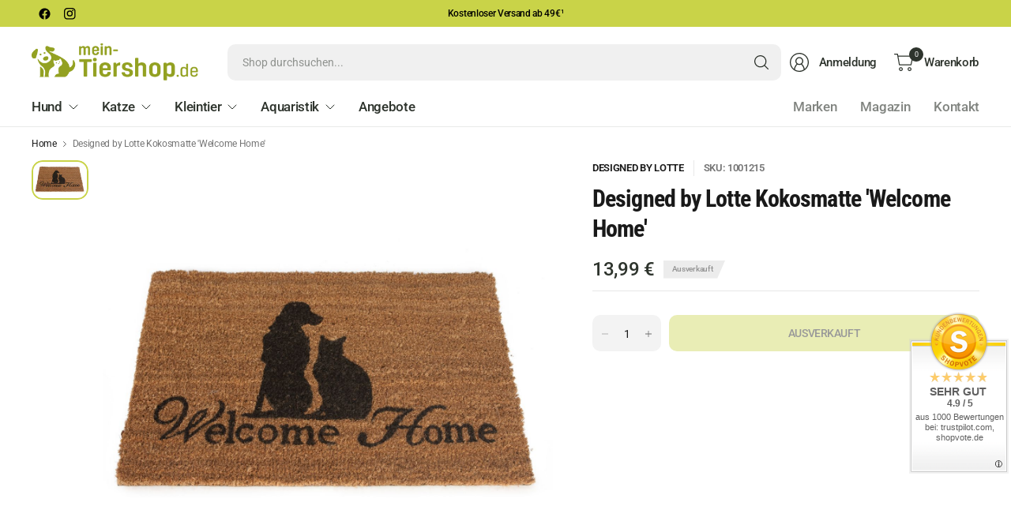

--- FILE ---
content_type: text/html; charset=utf-8
request_url: https://mein-tiershop.de/products/designed-by-lotte-kokosmatte-welcome-home
body_size: 70211
content:
<!doctype html><html class="no-js" lang="de" dir="ltr">
  <head>
    <meta charset="utf-8">
    <meta http-equiv="X-UA-Compatible" content="IE=edge,chrome=1">
    <meta name="viewport" content="width=device-width, initial-scale=1, maximum-scale=5, viewport-fit=cover">
    <meta name="google-site-verification" content="nhtb-oEXe3OX7xDIQrwKUZaQktE2XUSAeJDGDybnYIk">
    <meta name="p:domain_verify" content="2932ac682cdee777cf38299933f3ec8b">
    <!-- Google tag (gtag.js) -->
    <script async src="https://www.googletagmanager.com/gtag/js?id=AW-804210548"></script>
    <script>
      window.dataLayer = window.dataLayer || [];
      function gtag(){dataLayer.push(arguments);}
      gtag('js', new Date());

      gtag('config', 'AW-804210548');
    </script>
    <meta name="theme-color" content="#ffffff">
    <link rel="canonical" href="https://mein-tiershop.de/products/designed-by-lotte-kokosmatte-welcome-home">
    <link rel="preconnect" href="https://cdn.shopify.com" crossorigin>
    <link href="//mein-tiershop.de/cdn/shop/t/34/assets/app.css?v=109970001865380680101763063876" as="style" rel="preload">
<link href="//mein-tiershop.de/cdn/shop/t/34/assets/product.css?v=83485316854678609361761513890" as="style" rel="preload">
<link rel="preload" as="image" href="//mein-tiershop.de/cdn/shop/products/1001215-Designed-by-Lotte-Kokosmatte--Welcome-Home.jpg?v=1702524002&width=375" imagesrcset="//mein-tiershop.de/cdn/shop/products/1001215-Designed-by-Lotte-Kokosmatte--Welcome-Home.jpg?v=1702524002&width=375 375w,//mein-tiershop.de/cdn/shop/products/1001215-Designed-by-Lotte-Kokosmatte--Welcome-Home.jpg?v=1702524002&width=690 690w,//mein-tiershop.de/cdn/shop/products/1001215-Designed-by-Lotte-Kokosmatte--Welcome-Home.jpg?v=1702524002&width=1380 1380w" imagesizes="auto">

<link href="//mein-tiershop.de/cdn/shop/t/34/assets/vendor.js?v=41477546860483910021750238470" as="script" rel="preload">
<link href="//mein-tiershop.de/cdn/shop/t/34/assets/app.js?v=42222119013632461731750238468" as="script" rel="preload">
<link href="//mein-tiershop.de/cdn/shop/t/34/assets/slideshow-vendor.js?v=73088757285059381971750238470" as="script" rel="preload">
<link href="//mein-tiershop.de/cdn/shop/t/34/assets/product.js?v=40214475456586941011751359898" as="script" rel="preload">


<script>
window.lazySizesConfig = window.lazySizesConfig || {};
window.lazySizesConfig.expand = 250;
window.lazySizesConfig.loadMode = 1;
window.lazySizesConfig.loadHidden = false;
</script>


    <link rel="icon" type="image/png" href="//mein-tiershop.de/cdn/shop/files/favicon_mt.png?crop=center&height=32&v=1614373258&width=32">

    <title>
      Designed by Lotte Kokosmatte &#39;Welcome Home&#39;
      
      
       &ndash; mein-Tiershop.de
    </title>

    
      <meta name="description" content="Das Gefühl wieder zu Hause zu sein, fängt schon vor deiner Haustür an. Fühl dich mit dieser Kokosmatte willkommen. Maße: 60 x 40 cm  ">
    
<link rel="preconnect" href="https://fonts.shopifycdn.com" crossorigin>

<meta property="og:site_name" content="mein-Tiershop.de">
<meta property="og:url" content="https://mein-tiershop.de/products/designed-by-lotte-kokosmatte-welcome-home">
<meta property="og:title" content="Designed by Lotte Kokosmatte &#39;Welcome Home&#39;">
<meta property="og:type" content="product">
<meta property="og:description" content="Das Gefühl wieder zu Hause zu sein, fängt schon vor deiner Haustür an. Fühl dich mit dieser Kokosmatte willkommen. Maße: 60 x 40 cm  "><meta property="og:image" content="http://mein-tiershop.de/cdn/shop/products/1001215-Designed-by-Lotte-Kokosmatte--Welcome-Home.jpg?v=1702524002">
  <meta property="og:image:secure_url" content="https://mein-tiershop.de/cdn/shop/products/1001215-Designed-by-Lotte-Kokosmatte--Welcome-Home.jpg?v=1702524002">
  <meta property="og:image:width" content="1280">
  <meta property="og:image:height" content="853"><meta property="og:price:amount" content="13,99">
  <meta property="og:price:currency" content="EUR"><meta name="twitter:card" content="summary_large_image">
<meta name="twitter:title" content="Designed by Lotte Kokosmatte &#39;Welcome Home&#39;">
<meta name="twitter:description" content="Das Gefühl wieder zu Hause zu sein, fängt schon vor deiner Haustür an. Fühl dich mit dieser Kokosmatte willkommen. Maße: 60 x 40 cm  ">


    <link href="//mein-tiershop.de/cdn/shop/t/34/assets/app.css?v=109970001865380680101763063876" rel="stylesheet" type="text/css" media="all" />

    

    <style data-shopify>
	@font-face {
  font-family: Roboto;
  font-weight: 400;
  font-style: normal;
  font-display: swap;
  src: url("//mein-tiershop.de/cdn/fonts/roboto/roboto_n4.2019d890f07b1852f56ce63ba45b2db45d852cba.woff2") format("woff2"),
       url("//mein-tiershop.de/cdn/fonts/roboto/roboto_n4.238690e0007583582327135619c5f7971652fa9d.woff") format("woff");
}

@font-face {
  font-family: Roboto;
  font-weight: 500;
  font-style: normal;
  font-display: swap;
  src: url("//mein-tiershop.de/cdn/fonts/roboto/roboto_n5.250d51708d76acbac296b0e21ede8f81de4e37aa.woff2") format("woff2"),
       url("//mein-tiershop.de/cdn/fonts/roboto/roboto_n5.535e8c56f4cbbdea416167af50ab0ff1360a3949.woff") format("woff");
}

@font-face {
  font-family: Roboto;
  font-weight: 600;
  font-style: normal;
  font-display: swap;
  src: url("//mein-tiershop.de/cdn/fonts/roboto/roboto_n6.3d305d5382545b48404c304160aadee38c90ef9d.woff2") format("woff2"),
       url("//mein-tiershop.de/cdn/fonts/roboto/roboto_n6.bb37be020157f87e181e5489d5e9137ad60c47a2.woff") format("woff");
}

@font-face {
  font-family: Roboto;
  font-weight: 400;
  font-style: italic;
  font-display: swap;
  src: url("//mein-tiershop.de/cdn/fonts/roboto/roboto_i4.57ce898ccda22ee84f49e6b57ae302250655e2d4.woff2") format("woff2"),
       url("//mein-tiershop.de/cdn/fonts/roboto/roboto_i4.b21f3bd061cbcb83b824ae8c7671a82587b264bf.woff") format("woff");
}

@font-face {
  font-family: Roboto;
  font-weight: 600;
  font-style: italic;
  font-display: swap;
  src: url("//mein-tiershop.de/cdn/fonts/roboto/roboto_i6.ebd6b6733fb2b030d60cbf61316511a7ffd82fb3.woff2") format("woff2"),
       url("//mein-tiershop.de/cdn/fonts/roboto/roboto_i6.1363905a6d5249605bc5e0f859663ffe95ac3bed.woff") format("woff");
}

@font-face {
  font-family: "Roboto Condensed";
  font-weight: 700;
  font-style: normal;
  font-display: swap;
  src: url("//mein-tiershop.de/cdn/fonts/roboto_condensed/robotocondensed_n7.0c73a613503672be244d2f29ab6ddd3fc3cc69ae.woff2") format("woff2"),
       url("//mein-tiershop.de/cdn/fonts/roboto_condensed/robotocondensed_n7.ef6ece86ba55f49c27c4904a493c283a40f3a66e.woff") format("woff");
}


	h1,h2,h3,h4,h5,h6,
	.h1,.h2,.h3,.h4,.h5,.h6,
	.logolink.text-logo,
	.heading-font,
	.h1-large,
	.customer-addresses .my-address .address-index {
		font-style: normal;
		font-weight: 700;
		font-family: "Roboto Condensed", sans-serif;
	}
	body,
	.body-font,
	.thb-product-detail .product-title {
		font-style: normal;
		font-weight: 400;
		font-family: Roboto, sans-serif;
	}
	:root {
		--mobile-swipe-width: 75vw;
		--grid-width: 1350px;
		--grid-width-row: 1430px;
		--font-body-scale: 1.0;
		--font-body-line-height-scale: 1.0;
		--font-body-letter-spacing: -0.02em;
		--font-body-medium-weight: 500;
    --font-body-bold-weight: 600;
		--font-announcement-scale: 1.2;
		--font-heading-scale: 1.0;
		--font-heading-line-height-scale: 1.0;
		--font-heading-letter-spacing: -0.03em;
		--font-navigation-scale: 1.05;
		--font-product-title-scale: 1.0;
		--font-product-title-line-height-scale: 1.0;
		--button-letter-spacing: -0.03em;
		--button-font-scale: 1.0;

		--button-border-radius: 10px;
		--textarea-border-radius: 10px;
		--general-border-radius: 14px;

		--bg-body: #ffffff;
		--bg-body-rgb: 255,255,255;
		--bg-body-darken: #f7f7f7;
		--payment-terms-background-color: #ffffff;
		--color-body: #191919;
		--color-body-rgb: 25,25,25;
		--color-border: rgba(var(--color-body-rgb),0.1);
		--color-heading: #191919;
		--color-heading-rgb: 25,25,25;
		--color-accent: #c9d348;
		--color-accent-rgb: 201,211,72;
		--color-overlay: #616161;
		--color-overlay-rgb: 97,97,97;
		--solid-button-background: #c9d348;
		--solid-button-background-hover: #bcc730;

		--section-spacing-mobile: 25px;
		--section-spacing-desktop: 50px;

		--color-announcement-bar-text: #000000;
		--color-announcement-bar-bg: #c9d348;

		--color-header-bg: #ffffff;
		--color-header-bg-rgb: 255,255,255;
		--color-header-text: #2e342d;
		--color-header-text-rgb: 46,52,45;
		--color-header-border: rgba(var(--color-header-text-rgb), 0.1);

		--color-price: #2e342d;
		--color-price-discounted: #94a122;

		--shopify-accelerated-checkout-button-block-size: 46px;
		--shopify-accelerated-checkout-inline-alignment: center;
		--shopify-accelerated-checkout-skeleton-animation-duration: 0.25s;
		--shopify-accelerated-checkout-button-border-radius: 10px;--color-star: #e4572e;--color-inventory-instock: #94a122;--color-inventory-lowstock: #e4572e;--color-badge-sold-out: #ececec;
			--color-badge-sold-out-text: #939393;--color-badge-sale: #edc4c4;
			--color-badge-sale-text: #000000 /*#C33C3C*/;--color-badge-preorder: #f0f2ff;
			--color-badge-preorder-text: #3D5CFF;--color-footer-text: #191919;
		--color-footer-text-rgb: 25,25,25;
		--color-footer-bg: #f7f8fa;
	}
.badge.neu{
				--color-badge: #e1b1f5;
				--color-badge-text: #A01CD7;
			}
		

.badge.angebot{
				--color-badge: #f5b1b1;
				--color-badge-text: #D71C1C;
			}
		
</style>


    <script>
		window.theme = window.theme || {};
		theme = {
			settings: {
				money_with_currency_format:"{{amount_with_comma_separator}} €",
				cart_drawer:true,
				product_id: 7538330468607,
			},
			routes: {
				root_url: '/',
				cart_url: '/cart',
				cart_add_url: '/cart/add',
				search_url: '/search',
				cart_change_url: '/cart/change',
				cart_update_url: '/cart/update',
				predictive_search_url: '/search/suggest',
			},
			variantStrings: {
        addToCart: `Ab ins Körbchen`,
        soldOut: `Ausverkauft`,
        unavailable: `Nicht verfügbar`,
        preOrder: `Vorbestellen`,
      },
			strings: {
				requiresTerms: `Sie müssen den Verkaufsbedingungen zustimmen, um zur Kasse gehen zu können`,
				showMore: `Mehr anzeigen`,
				showLess: `Weniger anzeigen`,
				showFilters: `Filter anzeigen`,
				hideFilters: `Filter ausblenden`,
				shippingEstimatorNoResults: `Entschuldige, wir liefern leider niche an Deine Adresse.`,
				shippingEstimatorOneResult: `Es gibt eine Versandklasse für Deine Adresse:`,
				shippingEstimatorMultipleResults: `Es gibt mehrere Versandklassen für Deine Adresse:`,
				shippingEstimatorError: `Ein oder mehrere Fehler sind beim Abrufen der Versandklassen aufgetreten:`
			}
		};
    </script>
    <script>window.performance && window.performance.mark && window.performance.mark('shopify.content_for_header.start');</script><meta name="google-site-verification" content="nhtb-oEXe3OX7xDIQrwKUZaQktE2XUSAeJDGDybnYIk">
<meta id="shopify-digital-wallet" name="shopify-digital-wallet" content="/51243417752/digital_wallets/dialog">
<meta name="shopify-checkout-api-token" content="ca3ed3ac847319d66d108a69e82df587">
<meta id="in-context-paypal-metadata" data-shop-id="51243417752" data-venmo-supported="false" data-environment="production" data-locale="de_DE" data-paypal-v4="true" data-currency="EUR">
<link rel="alternate" hreflang="x-default" href="https://mein-tiershop.de/products/designed-by-lotte-kokosmatte-welcome-home">
<link rel="alternate" hreflang="de" href="https://mein-tiershop.de/products/designed-by-lotte-kokosmatte-welcome-home">
<link rel="alternate" hreflang="en" href="https://mein-tiershop.de/en/products/designed-by-lotte-kokosmatte-welcome-home">
<link rel="alternate" hreflang="de-AT" href="https://meintiershop.at/products/designed-by-lotte-kokosmatte-welcome-home">
<link rel="alternate" type="application/json+oembed" href="https://mein-tiershop.de/products/designed-by-lotte-kokosmatte-welcome-home.oembed">
<script async="async" src="/checkouts/internal/preloads.js?locale=de-DE"></script>
<link rel="preconnect" href="https://shop.app" crossorigin="anonymous">
<script async="async" src="https://shop.app/checkouts/internal/preloads.js?locale=de-DE&shop_id=51243417752" crossorigin="anonymous"></script>
<script id="apple-pay-shop-capabilities" type="application/json">{"shopId":51243417752,"countryCode":"DE","currencyCode":"EUR","merchantCapabilities":["supports3DS"],"merchantId":"gid:\/\/shopify\/Shop\/51243417752","merchantName":"mein-Tiershop.de","requiredBillingContactFields":["postalAddress","email"],"requiredShippingContactFields":["postalAddress","email"],"shippingType":"shipping","supportedNetworks":["visa","maestro","masterCard"],"total":{"type":"pending","label":"mein-Tiershop.de","amount":"1.00"},"shopifyPaymentsEnabled":true,"supportsSubscriptions":true}</script>
<script id="shopify-features" type="application/json">{"accessToken":"ca3ed3ac847319d66d108a69e82df587","betas":["rich-media-storefront-analytics"],"domain":"mein-tiershop.de","predictiveSearch":true,"shopId":51243417752,"locale":"de"}</script>
<script>var Shopify = Shopify || {};
Shopify.shop = "meintiershop.myshopify.com";
Shopify.locale = "de";
Shopify.currency = {"active":"EUR","rate":"1.0"};
Shopify.country = "DE";
Shopify.theme = {"name":"mein-TiershopDE","id":173941424396,"schema_name":"Pinnacle","schema_version":"6.0.0","theme_store_id":2852,"role":"main"};
Shopify.theme.handle = "null";
Shopify.theme.style = {"id":null,"handle":null};
Shopify.cdnHost = "mein-tiershop.de/cdn";
Shopify.routes = Shopify.routes || {};
Shopify.routes.root = "/";</script>
<script type="module">!function(o){(o.Shopify=o.Shopify||{}).modules=!0}(window);</script>
<script>!function(o){function n(){var o=[];function n(){o.push(Array.prototype.slice.apply(arguments))}return n.q=o,n}var t=o.Shopify=o.Shopify||{};t.loadFeatures=n(),t.autoloadFeatures=n()}(window);</script>
<script>
  window.ShopifyPay = window.ShopifyPay || {};
  window.ShopifyPay.apiHost = "shop.app\/pay";
  window.ShopifyPay.redirectState = null;
</script>
<script id="shop-js-analytics" type="application/json">{"pageType":"product"}</script>
<script defer="defer" async type="module" src="//mein-tiershop.de/cdn/shopifycloud/shop-js/modules/v2/client.init-shop-cart-sync_BH0MO3MH.de.esm.js"></script>
<script defer="defer" async type="module" src="//mein-tiershop.de/cdn/shopifycloud/shop-js/modules/v2/chunk.common_BErAfWaM.esm.js"></script>
<script defer="defer" async type="module" src="//mein-tiershop.de/cdn/shopifycloud/shop-js/modules/v2/chunk.modal_DqzNaksh.esm.js"></script>
<script type="module">
  await import("//mein-tiershop.de/cdn/shopifycloud/shop-js/modules/v2/client.init-shop-cart-sync_BH0MO3MH.de.esm.js");
await import("//mein-tiershop.de/cdn/shopifycloud/shop-js/modules/v2/chunk.common_BErAfWaM.esm.js");
await import("//mein-tiershop.de/cdn/shopifycloud/shop-js/modules/v2/chunk.modal_DqzNaksh.esm.js");

  window.Shopify.SignInWithShop?.initShopCartSync?.({"fedCMEnabled":true,"windoidEnabled":true});

</script>
<script>
  window.Shopify = window.Shopify || {};
  if (!window.Shopify.featureAssets) window.Shopify.featureAssets = {};
  window.Shopify.featureAssets['shop-js'] = {"shop-cart-sync":["modules/v2/client.shop-cart-sync__0cGp0nR.de.esm.js","modules/v2/chunk.common_BErAfWaM.esm.js","modules/v2/chunk.modal_DqzNaksh.esm.js"],"init-fed-cm":["modules/v2/client.init-fed-cm_CM6VDTst.de.esm.js","modules/v2/chunk.common_BErAfWaM.esm.js","modules/v2/chunk.modal_DqzNaksh.esm.js"],"init-shop-email-lookup-coordinator":["modules/v2/client.init-shop-email-lookup-coordinator_CBMbWck_.de.esm.js","modules/v2/chunk.common_BErAfWaM.esm.js","modules/v2/chunk.modal_DqzNaksh.esm.js"],"init-windoid":["modules/v2/client.init-windoid_BLu1c52k.de.esm.js","modules/v2/chunk.common_BErAfWaM.esm.js","modules/v2/chunk.modal_DqzNaksh.esm.js"],"shop-button":["modules/v2/client.shop-button_CA8sgLdC.de.esm.js","modules/v2/chunk.common_BErAfWaM.esm.js","modules/v2/chunk.modal_DqzNaksh.esm.js"],"shop-cash-offers":["modules/v2/client.shop-cash-offers_CtGlpQVP.de.esm.js","modules/v2/chunk.common_BErAfWaM.esm.js","modules/v2/chunk.modal_DqzNaksh.esm.js"],"shop-toast-manager":["modules/v2/client.shop-toast-manager_uf2EYvu_.de.esm.js","modules/v2/chunk.common_BErAfWaM.esm.js","modules/v2/chunk.modal_DqzNaksh.esm.js"],"init-shop-cart-sync":["modules/v2/client.init-shop-cart-sync_BH0MO3MH.de.esm.js","modules/v2/chunk.common_BErAfWaM.esm.js","modules/v2/chunk.modal_DqzNaksh.esm.js"],"init-customer-accounts-sign-up":["modules/v2/client.init-customer-accounts-sign-up_GYoAbbBa.de.esm.js","modules/v2/client.shop-login-button_BwiwRr-G.de.esm.js","modules/v2/chunk.common_BErAfWaM.esm.js","modules/v2/chunk.modal_DqzNaksh.esm.js"],"pay-button":["modules/v2/client.pay-button_Fn8OU5F0.de.esm.js","modules/v2/chunk.common_BErAfWaM.esm.js","modules/v2/chunk.modal_DqzNaksh.esm.js"],"init-customer-accounts":["modules/v2/client.init-customer-accounts_hH0NE_bx.de.esm.js","modules/v2/client.shop-login-button_BwiwRr-G.de.esm.js","modules/v2/chunk.common_BErAfWaM.esm.js","modules/v2/chunk.modal_DqzNaksh.esm.js"],"avatar":["modules/v2/client.avatar_BTnouDA3.de.esm.js"],"init-shop-for-new-customer-accounts":["modules/v2/client.init-shop-for-new-customer-accounts_iGaU0q4U.de.esm.js","modules/v2/client.shop-login-button_BwiwRr-G.de.esm.js","modules/v2/chunk.common_BErAfWaM.esm.js","modules/v2/chunk.modal_DqzNaksh.esm.js"],"shop-follow-button":["modules/v2/client.shop-follow-button_DfZt4rU7.de.esm.js","modules/v2/chunk.common_BErAfWaM.esm.js","modules/v2/chunk.modal_DqzNaksh.esm.js"],"checkout-modal":["modules/v2/client.checkout-modal_BkbVv7me.de.esm.js","modules/v2/chunk.common_BErAfWaM.esm.js","modules/v2/chunk.modal_DqzNaksh.esm.js"],"shop-login-button":["modules/v2/client.shop-login-button_BwiwRr-G.de.esm.js","modules/v2/chunk.common_BErAfWaM.esm.js","modules/v2/chunk.modal_DqzNaksh.esm.js"],"lead-capture":["modules/v2/client.lead-capture_uTCHmOe0.de.esm.js","modules/v2/chunk.common_BErAfWaM.esm.js","modules/v2/chunk.modal_DqzNaksh.esm.js"],"shop-login":["modules/v2/client.shop-login_DZ2U4X68.de.esm.js","modules/v2/chunk.common_BErAfWaM.esm.js","modules/v2/chunk.modal_DqzNaksh.esm.js"],"payment-terms":["modules/v2/client.payment-terms_ARjsA2tN.de.esm.js","modules/v2/chunk.common_BErAfWaM.esm.js","modules/v2/chunk.modal_DqzNaksh.esm.js"]};
</script>
<script>(function() {
  var isLoaded = false;
  function asyncLoad() {
    if (isLoaded) return;
    isLoaded = true;
    var urls = ["https:\/\/ecommplugins-scripts.trustpilot.com\/v2.1\/js\/header.min.js?settings=eyJrZXkiOiJsTkNaQ0lxbE5WU2IzWHVTIiwicyI6InNrdSJ9\u0026shop=meintiershop.myshopify.com","https:\/\/ecommplugins-trustboxsettings.trustpilot.com\/meintiershop.myshopify.com.js?settings=1619007869168\u0026shop=meintiershop.myshopify.com","https:\/\/cdn1.avada.io\/flying-pages\/module.js?shop=meintiershop.myshopify.com","https:\/\/seo.apps.avada.io\/avada-seo-installed.js?shop=meintiershop.myshopify.com"];
    for (var i = 0; i < urls.length; i++) {
      var s = document.createElement('script');
      s.type = 'text/javascript';
      s.async = true;
      s.src = urls[i];
      var x = document.getElementsByTagName('script')[0];
      x.parentNode.insertBefore(s, x);
    }
  };
  if(window.attachEvent) {
    window.attachEvent('onload', asyncLoad);
  } else {
    window.addEventListener('load', asyncLoad, false);
  }
})();</script>
<script id="__st">var __st={"a":51243417752,"offset":3600,"reqid":"6257df8f-686b-4dc0-a7be-2cc2fe4eccbf-1769811374","pageurl":"mein-tiershop.de\/products\/designed-by-lotte-kokosmatte-welcome-home","u":"15233e2fec45","p":"product","rtyp":"product","rid":7538330468607};</script>
<script>window.ShopifyPaypalV4VisibilityTracking = true;</script>
<script id="captcha-bootstrap">!function(){'use strict';const t='contact',e='account',n='new_comment',o=[[t,t],['blogs',n],['comments',n],[t,'customer']],c=[[e,'customer_login'],[e,'guest_login'],[e,'recover_customer_password'],[e,'create_customer']],r=t=>t.map((([t,e])=>`form[action*='/${t}']:not([data-nocaptcha='true']) input[name='form_type'][value='${e}']`)).join(','),a=t=>()=>t?[...document.querySelectorAll(t)].map((t=>t.form)):[];function s(){const t=[...o],e=r(t);return a(e)}const i='password',u='form_key',d=['recaptcha-v3-token','g-recaptcha-response','h-captcha-response',i],f=()=>{try{return window.sessionStorage}catch{return}},m='__shopify_v',_=t=>t.elements[u];function p(t,e,n=!1){try{const o=window.sessionStorage,c=JSON.parse(o.getItem(e)),{data:r}=function(t){const{data:e,action:n}=t;return t[m]||n?{data:e,action:n}:{data:t,action:n}}(c);for(const[e,n]of Object.entries(r))t.elements[e]&&(t.elements[e].value=n);n&&o.removeItem(e)}catch(o){console.error('form repopulation failed',{error:o})}}const l='form_type',E='cptcha';function T(t){t.dataset[E]=!0}const w=window,h=w.document,L='Shopify',v='ce_forms',y='captcha';let A=!1;((t,e)=>{const n=(g='f06e6c50-85a8-45c8-87d0-21a2b65856fe',I='https://cdn.shopify.com/shopifycloud/storefront-forms-hcaptcha/ce_storefront_forms_captcha_hcaptcha.v1.5.2.iife.js',D={infoText:'Durch hCaptcha geschützt',privacyText:'Datenschutz',termsText:'Allgemeine Geschäftsbedingungen'},(t,e,n)=>{const o=w[L][v],c=o.bindForm;if(c)return c(t,g,e,D).then(n);var r;o.q.push([[t,g,e,D],n]),r=I,A||(h.body.append(Object.assign(h.createElement('script'),{id:'captcha-provider',async:!0,src:r})),A=!0)});var g,I,D;w[L]=w[L]||{},w[L][v]=w[L][v]||{},w[L][v].q=[],w[L][y]=w[L][y]||{},w[L][y].protect=function(t,e){n(t,void 0,e),T(t)},Object.freeze(w[L][y]),function(t,e,n,w,h,L){const[v,y,A,g]=function(t,e,n){const i=e?o:[],u=t?c:[],d=[...i,...u],f=r(d),m=r(i),_=r(d.filter((([t,e])=>n.includes(e))));return[a(f),a(m),a(_),s()]}(w,h,L),I=t=>{const e=t.target;return e instanceof HTMLFormElement?e:e&&e.form},D=t=>v().includes(t);t.addEventListener('submit',(t=>{const e=I(t);if(!e)return;const n=D(e)&&!e.dataset.hcaptchaBound&&!e.dataset.recaptchaBound,o=_(e),c=g().includes(e)&&(!o||!o.value);(n||c)&&t.preventDefault(),c&&!n&&(function(t){try{if(!f())return;!function(t){const e=f();if(!e)return;const n=_(t);if(!n)return;const o=n.value;o&&e.removeItem(o)}(t);const e=Array.from(Array(32),(()=>Math.random().toString(36)[2])).join('');!function(t,e){_(t)||t.append(Object.assign(document.createElement('input'),{type:'hidden',name:u})),t.elements[u].value=e}(t,e),function(t,e){const n=f();if(!n)return;const o=[...t.querySelectorAll(`input[type='${i}']`)].map((({name:t})=>t)),c=[...d,...o],r={};for(const[a,s]of new FormData(t).entries())c.includes(a)||(r[a]=s);n.setItem(e,JSON.stringify({[m]:1,action:t.action,data:r}))}(t,e)}catch(e){console.error('failed to persist form',e)}}(e),e.submit())}));const S=(t,e)=>{t&&!t.dataset[E]&&(n(t,e.some((e=>e===t))),T(t))};for(const o of['focusin','change'])t.addEventListener(o,(t=>{const e=I(t);D(e)&&S(e,y())}));const B=e.get('form_key'),M=e.get(l),P=B&&M;t.addEventListener('DOMContentLoaded',(()=>{const t=y();if(P)for(const e of t)e.elements[l].value===M&&p(e,B);[...new Set([...A(),...v().filter((t=>'true'===t.dataset.shopifyCaptcha))])].forEach((e=>S(e,t)))}))}(h,new URLSearchParams(w.location.search),n,t,e,['guest_login'])})(!0,!0)}();</script>
<script integrity="sha256-4kQ18oKyAcykRKYeNunJcIwy7WH5gtpwJnB7kiuLZ1E=" data-source-attribution="shopify.loadfeatures" defer="defer" src="//mein-tiershop.de/cdn/shopifycloud/storefront/assets/storefront/load_feature-a0a9edcb.js" crossorigin="anonymous"></script>
<script crossorigin="anonymous" defer="defer" src="//mein-tiershop.de/cdn/shopifycloud/storefront/assets/shopify_pay/storefront-65b4c6d7.js?v=20250812"></script>
<script data-source-attribution="shopify.dynamic_checkout.dynamic.init">var Shopify=Shopify||{};Shopify.PaymentButton=Shopify.PaymentButton||{isStorefrontPortableWallets:!0,init:function(){window.Shopify.PaymentButton.init=function(){};var t=document.createElement("script");t.src="https://mein-tiershop.de/cdn/shopifycloud/portable-wallets/latest/portable-wallets.de.js",t.type="module",document.head.appendChild(t)}};
</script>
<script data-source-attribution="shopify.dynamic_checkout.buyer_consent">
  function portableWalletsHideBuyerConsent(e){var t=document.getElementById("shopify-buyer-consent"),n=document.getElementById("shopify-subscription-policy-button");t&&n&&(t.classList.add("hidden"),t.setAttribute("aria-hidden","true"),n.removeEventListener("click",e))}function portableWalletsShowBuyerConsent(e){var t=document.getElementById("shopify-buyer-consent"),n=document.getElementById("shopify-subscription-policy-button");t&&n&&(t.classList.remove("hidden"),t.removeAttribute("aria-hidden"),n.addEventListener("click",e))}window.Shopify?.PaymentButton&&(window.Shopify.PaymentButton.hideBuyerConsent=portableWalletsHideBuyerConsent,window.Shopify.PaymentButton.showBuyerConsent=portableWalletsShowBuyerConsent);
</script>
<script data-source-attribution="shopify.dynamic_checkout.cart.bootstrap">document.addEventListener("DOMContentLoaded",(function(){function t(){return document.querySelector("shopify-accelerated-checkout-cart, shopify-accelerated-checkout")}if(t())Shopify.PaymentButton.init();else{new MutationObserver((function(e,n){t()&&(Shopify.PaymentButton.init(),n.disconnect())})).observe(document.body,{childList:!0,subtree:!0})}}));
</script>
<link id="shopify-accelerated-checkout-styles" rel="stylesheet" media="screen" href="https://mein-tiershop.de/cdn/shopifycloud/portable-wallets/latest/accelerated-checkout-backwards-compat.css" crossorigin="anonymous">
<style id="shopify-accelerated-checkout-cart">
        #shopify-buyer-consent {
  margin-top: 1em;
  display: inline-block;
  width: 100%;
}

#shopify-buyer-consent.hidden {
  display: none;
}

#shopify-subscription-policy-button {
  background: none;
  border: none;
  padding: 0;
  text-decoration: underline;
  font-size: inherit;
  cursor: pointer;
}

#shopify-subscription-policy-button::before {
  box-shadow: none;
}

      </style>

<script>window.performance && window.performance.mark && window.performance.mark('shopify.content_for_header.end');</script>
    <!-- Header hook for plugins -->

    <script>
      document.documentElement.className = document.documentElement.className.replace('no-js', 'js');
    </script>
    
  <!-- BEGIN app block: shopify://apps/pandectes-gdpr/blocks/banner/58c0baa2-6cc1-480c-9ea6-38d6d559556a -->
  
    
      <!-- TCF is active, scripts are loaded above -->
      
        <script>
          if (!window.PandectesRulesSettings) {
            window.PandectesRulesSettings = {"store":{"id":51243417752,"adminMode":false,"headless":false,"storefrontRootDomain":"","checkoutRootDomain":"","storefrontAccessToken":""},"banner":{"revokableTrigger":false,"cookiesBlockedByDefault":"7","hybridStrict":false,"isActive":true},"geolocation":{"auOnly":false,"brOnly":false,"caOnly":false,"chOnly":false,"euOnly":false,"jpOnly":false,"nzOnly":false,"quOnly":false,"thOnly":false,"zaOnly":false,"canadaOnly":false,"canadaLaw25":false,"canadaPipeda":false,"globalVisibility":true},"blocker":{"isActive":false,"googleConsentMode":{"isActive":true,"id":"","analyticsId":"G-29EWH0BDJ4","onlyGtm":false,"adwordsId":"","adStorageCategory":4,"analyticsStorageCategory":2,"functionalityStorageCategory":1,"personalizationStorageCategory":1,"securityStorageCategory":0,"customEvent":false,"redactData":false,"urlPassthrough":false,"dataLayerProperty":"dataLayer","waitForUpdate":500,"useNativeChannel":false,"debugMode":false},"facebookPixel":{"isActive":true,"id":"755543511749114","ldu":false},"microsoft":{"isActive":false,"uetTags":""},"clarity":{"isActive":false,"id":""},"rakuten":{"isActive":false,"cmp":false,"ccpa":false},"gpcIsActive":true,"klaviyoIsActive":false,"defaultBlocked":7,"patterns":{"whiteList":[],"blackList":{"1":[],"2":[],"4":[],"8":[]},"iframesWhiteList":[],"iframesBlackList":{"1":[],"2":[],"4":[],"8":[]},"beaconsWhiteList":[],"beaconsBlackList":{"1":[],"2":[],"4":[],"8":[]}}}};
            const rulesScript = document.createElement('script');
            window.PandectesRulesSettings.auto = true;
            rulesScript.src = "https://cdn.shopify.com/extensions/019c0a11-cd50-7ee3-9d65-98ad30ff9c55/gdpr-248/assets/pandectes-rules.js";
            const firstChild = document.head.firstChild;
            document.head.insertBefore(rulesScript, firstChild);
          }
        </script>
      
      <script>
        
          window.PandectesSettings = {"store":{"id":51243417752,"plan":"premium","theme":"mein-TiershopDE","primaryLocale":"de","adminMode":false,"headless":false,"storefrontRootDomain":"","checkoutRootDomain":"","storefrontAccessToken":""},"tsPublished":1761550179,"declaration":{"declDays":"","declName":"","declPath":"","declType":"","isActive":false,"showType":true,"declHours":"","declYears":"","declDomain":"","declMonths":"","declMinutes":"","declPurpose":"","declSeconds":"","declSession":"","showPurpose":false,"declProvider":"","showProvider":true,"declIntroText":"","declRetention":"","declFirstParty":"","declThirdParty":"","showDateGenerated":true},"language":{"unpublished":[],"languageMode":"Single","fallbackLanguage":"de","languageDetection":"locale","languagesSupported":[]},"texts":{"managed":{"headerText":{"de":"Wir respektieren deine Privatsphäre"},"consentText":{"de":"Wir verwenden Cookies um unsere Seite noch besser für dich zu gestalten."},"linkText":{"de":"Ich will mehr wissen."},"imprintText":{"de":"Impressum"},"googleLinkText":{"de":"Googles Datenschutzbestimmungen"},"allowButtonText":{"de":"Akzeptieren"},"denyButtonText":{"de":"Ablehnen"},"dismissButtonText":{"de":"Okay"},"leaveSiteButtonText":{"de":"Diese Seite verlassen"},"preferencesButtonText":{"de":"Einstellungen"},"cookiePolicyText":{"de":"Cookie-Richtlinie"},"preferencesPopupTitleText":{"de":"Einwilligungseinstellungen verwalten"},"preferencesPopupIntroText":{"de":"Wir verwenden Cookies, um die Funktionalität der Website zu optimieren, die Leistung zu analysieren und Ihnen ein personalisiertes Erlebnis zu bieten. Einige Cookies sind für den ordnungsgemäßen Betrieb der Website unerlässlich. Diese Cookies können nicht deaktiviert werden. In diesem Fenster können Sie Ihre Präferenzen für Cookies verwalten."},"preferencesPopupSaveButtonText":{"de":"Auswahl speichern"},"preferencesPopupCloseButtonText":{"de":"Schließen"},"preferencesPopupAcceptAllButtonText":{"de":"Alles Akzeptieren"},"preferencesPopupRejectAllButtonText":{"de":"Alles ablehnen"},"cookiesDetailsText":{"de":"Cookie-Details"},"preferencesPopupAlwaysAllowedText":{"de":"Immer erlaubt"},"accessSectionParagraphText":{"de":"Sie haben das Recht, jederzeit auf Ihre Daten zuzugreifen."},"accessSectionTitleText":{"de":"Datenübertragbarkeit"},"accessSectionAccountInfoActionText":{"de":"persönliche Daten"},"accessSectionDownloadReportActionText":{"de":"Alle Daten anfordern"},"accessSectionGDPRRequestsActionText":{"de":"Anfragen betroffener Personen"},"accessSectionOrdersRecordsActionText":{"de":"Aufträge"},"rectificationSectionParagraphText":{"de":"Sie haben das Recht, die Aktualisierung Ihrer Daten zu verlangen, wann immer Sie dies für angemessen halten."},"rectificationSectionTitleText":{"de":"Datenberichtigung"},"rectificationCommentPlaceholder":{"de":"Beschreiben Sie, was Sie aktualisieren möchten"},"rectificationCommentValidationError":{"de":"Kommentar ist erforderlich"},"rectificationSectionEditAccountActionText":{"de":"Aktualisierung anfordern"},"erasureSectionTitleText":{"de":"Recht auf Löschung"},"erasureSectionParagraphText":{"de":"Sie haben das Recht, die Löschung aller Ihrer Daten zu verlangen. Danach können Sie nicht mehr auf Ihr Konto zugreifen."},"erasureSectionRequestDeletionActionText":{"de":"Löschung personenbezogener Daten anfordern"},"consentDate":{"de":"Zustimmungsdatum"},"consentId":{"de":"Einwilligungs-ID"},"consentSectionChangeConsentActionText":{"de":"Einwilligungspräferenz ändern"},"consentSectionConsentedText":{"de":"Sie haben der Cookie-Richtlinie dieser Website zugestimmt am"},"consentSectionNoConsentText":{"de":"Sie haben der Cookie-Richtlinie dieser Website nicht zugestimmt."},"consentSectionTitleText":{"de":"Ihre Cookie-Einwilligung"},"consentStatus":{"de":"Einwilligungspräferenz"},"confirmationFailureMessage":{"de":"Ihre Anfrage wurde nicht bestätigt. Bitte versuchen Sie es erneut und wenn das Problem weiterhin besteht, wenden Sie sich an den Ladenbesitzer, um Hilfe zu erhalten"},"confirmationFailureTitle":{"de":"Ein Problem ist aufgetreten"},"confirmationSuccessMessage":{"de":"Wir werden uns in Kürze zu Ihrem Anliegen bei Ihnen melden."},"confirmationSuccessTitle":{"de":"Ihre Anfrage wurde bestätigt"},"guestsSupportEmailFailureMessage":{"de":"Ihre Anfrage wurde nicht übermittelt. Bitte versuchen Sie es erneut und wenn das Problem weiterhin besteht, wenden Sie sich an den Shop-Inhaber, um Hilfe zu erhalten."},"guestsSupportEmailFailureTitle":{"de":"Ein Problem ist aufgetreten"},"guestsSupportEmailPlaceholder":{"de":"E-Mail-Addresse"},"guestsSupportEmailSuccessMessage":{"de":"Wenn Sie als Kunde dieses Shops registriert sind, erhalten Sie in Kürze eine E-Mail mit Anweisungen zum weiteren Vorgehen."},"guestsSupportEmailSuccessTitle":{"de":"Vielen Dank für die Anfrage"},"guestsSupportEmailValidationError":{"de":"Email ist ungültig"},"guestsSupportInfoText":{"de":"Bitte loggen Sie sich mit Ihrem Kundenkonto ein, um fortzufahren."},"submitButton":{"de":"einreichen"},"submittingButton":{"de":"Senden..."},"cancelButton":{"de":"Abbrechen"},"declIntroText":{"de":"Wir verwenden Cookies, um die Funktionalität der Website zu optimieren, die Leistung zu analysieren und Ihnen ein personalisiertes Erlebnis zu bieten. Einige Cookies sind für den ordnungsgemäßen Betrieb der Website unerlässlich. Diese Cookies können nicht deaktiviert werden. In diesem Fenster können Sie Ihre Präferenzen für Cookies verwalten."},"declName":{"de":"Name"},"declPurpose":{"de":"Zweck"},"declType":{"de":"Typ"},"declRetention":{"de":"Speicherdauer"},"declProvider":{"de":"Anbieter"},"declFirstParty":{"de":"Erstanbieter"},"declThirdParty":{"de":"Drittanbieter"},"declSeconds":{"de":"Sekunden"},"declMinutes":{"de":"Minuten"},"declHours":{"de":"Std."},"declDays":{"de":"Tage"},"declWeeks":{"de":"Woche(n)"},"declMonths":{"de":"Monate"},"declYears":{"de":"Jahre"},"declSession":{"de":"Sitzung"},"declDomain":{"de":"Domain"},"declPath":{"de":"Weg"}},"categories":{"strictlyNecessaryCookiesTitleText":{"de":"Unbedingt erforderlich"},"strictlyNecessaryCookiesDescriptionText":{"de":"Diese Cookies sind unerlässlich, damit Sie sich auf der Website bewegen und ihre Funktionen nutzen können, z. B. den Zugriff auf sichere Bereiche der Website. Ohne diese Cookies kann die Website nicht richtig funktionieren."},"functionalityCookiesTitleText":{"de":"Funktionale Cookies"},"functionalityCookiesDescriptionText":{"de":"Diese Cookies ermöglichen es der Website, verbesserte Funktionalität und Personalisierung bereitzustellen. Sie können von uns oder von Drittanbietern gesetzt werden, deren Dienste wir auf unseren Seiten hinzugefügt haben. Wenn Sie diese Cookies nicht zulassen, funktionieren einige oder alle dieser Dienste möglicherweise nicht richtig."},"performanceCookiesTitleText":{"de":"Performance-Cookies"},"performanceCookiesDescriptionText":{"de":"Diese Cookies ermöglichen es uns, die Leistung unserer Website zu überwachen und zu verbessern. Sie ermöglichen es uns beispielsweise, Besuche zu zählen, Verkehrsquellen zu identifizieren und zu sehen, welche Teile der Website am beliebtesten sind."},"targetingCookiesTitleText":{"de":"Targeting-Cookies"},"targetingCookiesDescriptionText":{"de":"Diese Cookies können von unseren Werbepartnern über unsere Website gesetzt werden. Sie können von diesen Unternehmen verwendet werden, um ein Profil Ihrer Interessen zu erstellen und Ihnen relevante Werbung auf anderen Websites anzuzeigen. Sie speichern keine direkten personenbezogenen Daten, sondern basieren auf der eindeutigen Identifizierung Ihres Browsers und Ihres Internetgeräts. Wenn Sie diese Cookies nicht zulassen, erleben Sie weniger zielgerichtete Werbung."},"unclassifiedCookiesTitleText":{"de":"Unklassifizierte Cookies"},"unclassifiedCookiesDescriptionText":{"de":"Unklassifizierte Cookies sind Cookies, die wir gerade zusammen mit den Anbietern einzelner Cookies klassifizieren."}},"auto":{}},"library":{"previewMode":false,"fadeInTimeout":0,"defaultBlocked":7,"showLink":true,"showImprintLink":false,"showGoogleLink":false,"enabled":true,"cookie":{"expiryDays":365,"secure":true,"domain":""},"dismissOnScroll":false,"dismissOnWindowClick":false,"dismissOnTimeout":false,"palette":{"popup":{"background":"#EAEAEA","backgroundForCalculations":{"a":1,"b":234,"g":234,"r":234},"text":"#404040"},"button":{"background":"#94A122","backgroundForCalculations":{"a":1,"b":34,"g":161,"r":148},"text":"#000000","textForCalculation":{"a":1,"b":0,"g":0,"r":0},"border":"transparent"}},"content":{"href":"/policies/privacy-policy","imprintHref":"","close":"&#10005;","target":"_blank","logo":"<img class=\"cc-banner-logo\" style=\"max-height: 40px;\" src=\"https://meintiershop.myshopify.com/cdn/shop/files/pandectes-banner-logo.png\" alt=\"Cookie banner\" />"},"window":"<div role=\"dialog\" aria-label=\"{{header}}\" aria-describedby=\"cookieconsent:desc\" id=\"pandectes-banner\" class=\"cc-window-wrapper cc-overlay-wrapper\"><div class=\"pd-cookie-banner-window cc-window {{classes}}\">{{children}}</div></div>","compliance":{"custom":"<div class=\"cc-compliance cc-highlight\">{{preferences}}{{allow}}</div>"},"type":"custom","layouts":{"basic":"{{logo}}{{messagelink}}{{compliance}}{{close}}"},"position":"overlay","theme":"block","revokable":false,"animateRevokable":false,"revokableReset":false,"revokableLogoUrl":"https://meintiershop.myshopify.com/cdn/shop/files/pandectes-reopen-logo.png","revokablePlacement":"bottom-left","revokableMarginHorizontal":15,"revokableMarginVertical":15,"static":false,"autoAttach":true,"hasTransition":true,"blacklistPage":[""],"elements":{"close":"<button aria-label=\"\" type=\"button\" class=\"cc-close\">{{close}}</button>","dismiss":"<button type=\"button\" class=\"cc-btn cc-btn-decision cc-dismiss\">{{dismiss}}</button>","allow":"<button type=\"button\" class=\"cc-btn cc-btn-decision cc-allow\">{{allow}}</button>","deny":"<button type=\"button\" class=\"cc-btn cc-btn-decision cc-deny\">{{deny}}</button>","preferences":"<button type=\"button\" class=\"cc-btn cc-settings\" aria-controls=\"pd-cp-preferences\" onclick=\"Pandectes.fn.openPreferences()\">{{preferences}}</button>"}},"geolocation":{"auOnly":false,"brOnly":false,"caOnly":false,"chOnly":false,"euOnly":false,"jpOnly":false,"nzOnly":false,"quOnly":false,"thOnly":false,"zaOnly":false,"canadaOnly":false,"canadaLaw25":false,"canadaPipeda":false,"globalVisibility":true},"dsr":{"guestsSupport":false,"accessSectionDownloadReportAuto":false},"banner":{"resetTs":1757708748,"extraCss":"        .cc-banner-logo {max-width: 24em!important;}    @media(min-width: 768px) {.cc-window.cc-floating{max-width: 24em!important;width: 24em!important;}}    .cc-message, .pd-cookie-banner-window .cc-header, .cc-logo {text-align: center}    .cc-window-wrapper{z-index: 2147483647;-webkit-transition: opacity 1s ease;  transition: opacity 1s ease;}    .cc-window{z-index: 2147483647;font-family: inherit;}    .pd-cookie-banner-window .cc-header{font-family: inherit;}    .pd-cp-ui{font-family: inherit; background-color: #EAEAEA;color:#404040;}    button.pd-cp-btn, a.pd-cp-btn{background-color:#94A122;color:#000000!important;}    input + .pd-cp-preferences-slider{background-color: rgba(64, 64, 64, 0.3)}    .pd-cp-scrolling-section::-webkit-scrollbar{background-color: rgba(64, 64, 64, 0.3)}    input:checked + .pd-cp-preferences-slider{background-color: rgba(64, 64, 64, 1)}    .pd-cp-scrolling-section::-webkit-scrollbar-thumb {background-color: rgba(64, 64, 64, 1)}    .pd-cp-ui-close{color:#404040;}    .pd-cp-preferences-slider:before{background-color: #EAEAEA}    .pd-cp-title:before {border-color: #404040!important}    .pd-cp-preferences-slider{background-color:#404040}    .pd-cp-toggle{color:#404040!important}    @media(max-width:699px) {.pd-cp-ui-close-top svg {fill: #404040}}    .pd-cp-toggle:hover,.pd-cp-toggle:visited,.pd-cp-toggle:active{color:#404040!important}    .pd-cookie-banner-window {box-shadow: 0 0 18px rgb(0 0 0 / 20%);}  ","customJavascript":{"useButtons":true},"showPoweredBy":false,"logoHeight":40,"revokableTrigger":false,"hybridStrict":false,"cookiesBlockedByDefault":"7","isActive":true,"implicitSavePreferences":false,"cookieIcon":true,"blockBots":false,"showCookiesDetails":true,"hasTransition":true,"blockingPage":false,"showOnlyLandingPage":false,"leaveSiteUrl":"https://pandectes.io","linkRespectStoreLang":false},"cookies":{"0":[{"name":"_shopify_essential","type":"http","domain":"mein-tiershop.de","path":"/","provider":"Shopify","firstParty":true,"retention":"1 year(s)","session":false,"expires":1,"unit":"declYears","purpose":{"de":"Wird auf der Kontenseite verwendet."}},{"name":"keep_alive","type":"http","domain":"mein-tiershop.de","path":"/","provider":"Shopify","firstParty":true,"retention":"Session","session":true,"expires":-56,"unit":"declYears","purpose":{"de":"Wird im Zusammenhang mit der Käuferlokalisierung verwendet."}},{"name":"_ab","type":"http","domain":"mein-tiershop.de","path":"/","provider":"Shopify","firstParty":true,"retention":"1 year(s)","session":false,"expires":1,"unit":"declYears","purpose":{"de":"Wird in Verbindung mit dem Zugriff auf Admin verwendet."}},{"name":"master_device_id","type":"http","domain":"mein-tiershop.de","path":"/","provider":"Shopify","firstParty":true,"retention":"1 year(s)","session":false,"expires":1,"unit":"declYears","purpose":{"de":"Wird in Verbindung mit dem Händler-Login verwendet."}},{"name":"storefront_digest","type":"http","domain":"mein-tiershop.de","path":"/","provider":"Shopify","firstParty":true,"retention":"1 year(s)","session":false,"expires":1,"unit":"declYears","purpose":{"de":"Wird im Zusammenhang mit dem Kundenlogin verwendet."}},{"name":"_shopify_country","type":"http","domain":"mein-tiershop.de","path":"/","provider":"Shopify","firstParty":true,"retention":"30 minute(s)","session":false,"expires":30,"unit":"declMinutes","purpose":{"de":"Wird im Zusammenhang mit der Kasse verwendet."}},{"name":"cart","type":"http","domain":"mein-tiershop.de","path":"/","provider":"Shopify","firstParty":true,"retention":"2 week(s)","session":false,"expires":2,"unit":"declWeeks","purpose":{"de":"Notwendig für die Warenkorbfunktion auf der Website."}},{"name":"shopify_pay","type":"http","domain":"mein-tiershop.de","path":"/","provider":"Shopify","firstParty":true,"retention":"1 year(s)","session":false,"expires":1,"unit":"declYears","purpose":{"de":"Wird im Zusammenhang mit der Kasse verwendet."}},{"name":"shopify_pay_redirect","type":"http","domain":"mein-tiershop.de","path":"/","provider":"Shopify","firstParty":true,"retention":"1 year(s)","session":false,"expires":1,"unit":"declYears","purpose":{"de":"Das Cookie ist für die sichere Checkout- und Zahlungsfunktion auf der Website erforderlich. Diese Funktion wird von shopify.com bereitgestellt."}},{"name":"_abv","type":"http","domain":"mein-tiershop.de","path":"/","provider":"Shopify","firstParty":true,"retention":"1 year(s)","session":false,"expires":1,"unit":"declYears","purpose":{"de":"Behalten Sie den reduzierten Zustand der Admin-Leiste bei."}},{"name":"_identity_session","type":"http","domain":"mein-tiershop.de","path":"/","provider":"Shopify","firstParty":true,"retention":"2 year(s)","session":false,"expires":2,"unit":"declYears","purpose":{"de":"Enthält die Identitätssitzungskennung des Benutzers."}},{"name":"_master_udr","type":"http","domain":"mein-tiershop.de","path":"/","provider":"Shopify","firstParty":true,"retention":"Session","session":true,"expires":1,"unit":"declSeconds","purpose":{"de":"Permanente Gerätekennung."}},{"name":"user","type":"http","domain":"mein-tiershop.de","path":"/","provider":"Shopify","firstParty":true,"retention":"1 year(s)","session":false,"expires":1,"unit":"declYears","purpose":{"de":"Wird im Zusammenhang mit der Shop-Anmeldung verwendet."}},{"name":"user_cross_site","type":"http","domain":"mein-tiershop.de","path":"/","provider":"Shopify","firstParty":true,"retention":"1 year(s)","session":false,"expires":1,"unit":"declYears","purpose":{"de":"Wird im Zusammenhang mit der Shop-Anmeldung verwendet."}},{"name":"_shopify_essential","type":"http","domain":"account.mein-tiershop.de","path":"/","provider":"Shopify","firstParty":true,"retention":"1 year(s)","session":false,"expires":1,"unit":"declYears","purpose":{"de":"Wird auf der Kontenseite verwendet."}},{"name":"_ab","type":"http","domain":"account.mein-tiershop.de","path":"/","provider":"Shopify","firstParty":true,"retention":"1 year(s)","session":false,"expires":1,"unit":"declYears","purpose":{"de":"Wird in Verbindung mit dem Zugriff auf Admin verwendet."}},{"name":"master_device_id","type":"http","domain":"account.mein-tiershop.de","path":"/","provider":"Shopify","firstParty":true,"retention":"1 year(s)","session":false,"expires":1,"unit":"declYears","purpose":{"de":"Wird in Verbindung mit dem Händler-Login verwendet."}},{"name":"storefront_digest","type":"http","domain":"account.mein-tiershop.de","path":"/","provider":"Shopify","firstParty":true,"retention":"1 year(s)","session":false,"expires":1,"unit":"declYears","purpose":{"de":"Wird im Zusammenhang mit dem Kundenlogin verwendet."}},{"name":"_shopify_country","type":"http","domain":"account.mein-tiershop.de","path":"/","provider":"Shopify","firstParty":true,"retention":"30 minute(s)","session":false,"expires":30,"unit":"declMinutes","purpose":{"de":"Wird im Zusammenhang mit der Kasse verwendet."}},{"name":"cart","type":"http","domain":"account.mein-tiershop.de","path":"/","provider":"Shopify","firstParty":true,"retention":"2 week(s)","session":false,"expires":2,"unit":"declWeeks","purpose":{"de":"Notwendig für die Warenkorbfunktion auf der Website."}},{"name":"_tracking_consent","type":"http","domain":".mein-tiershop.de","path":"/","provider":"Shopify","firstParty":true,"retention":"1 year(s)","session":false,"expires":1,"unit":"declYears","purpose":{"de":"Tracking-Einstellungen."}},{"name":"localization","type":"http","domain":"mein-tiershop.de","path":"/","provider":"Shopify","firstParty":true,"retention":"1 year(s)","session":false,"expires":1,"unit":"declYears","purpose":{"de":"Lokalisierung von Shopify-Shops"}},{"name":"cart_currency","type":"http","domain":"mein-tiershop.de","path":"/","provider":"Shopify","firstParty":true,"retention":"2 week(s)","session":false,"expires":2,"unit":"declWeeks","purpose":{"de":"Das Cookie ist für die sichere Checkout- und Zahlungsfunktion auf der Website erforderlich. Diese Funktion wird von shopify.com bereitgestellt."}},{"name":"shopify_pay_redirect","type":"http","domain":"account.mein-tiershop.de","path":"/","provider":"Shopify","firstParty":true,"retention":"1 year(s)","session":false,"expires":1,"unit":"declYears","purpose":{"de":"Das Cookie ist für die sichere Checkout- und Zahlungsfunktion auf der Website erforderlich. Diese Funktion wird von shopify.com bereitgestellt."}},{"name":"shopify_pay","type":"http","domain":"account.mein-tiershop.de","path":"/","provider":"Shopify","firstParty":true,"retention":"1 year(s)","session":false,"expires":1,"unit":"declYears","purpose":{"de":"Wird im Zusammenhang mit der Kasse verwendet."}},{"name":"_master_udr","type":"http","domain":"account.mein-tiershop.de","path":"/","provider":"Shopify","firstParty":true,"retention":"Session","session":true,"expires":1,"unit":"declSeconds","purpose":{"de":"Permanente Gerätekennung."}},{"name":"user","type":"http","domain":"account.mein-tiershop.de","path":"/","provider":"Shopify","firstParty":true,"retention":"1 year(s)","session":false,"expires":1,"unit":"declYears","purpose":{"de":"Wird im Zusammenhang mit der Shop-Anmeldung verwendet."}},{"name":"user_cross_site","type":"http","domain":"account.mein-tiershop.de","path":"/","provider":"Shopify","firstParty":true,"retention":"1 year(s)","session":false,"expires":1,"unit":"declYears","purpose":{"de":"Wird im Zusammenhang mit der Shop-Anmeldung verwendet."}},{"name":"_abv","type":"http","domain":"account.mein-tiershop.de","path":"/","provider":"Shopify","firstParty":true,"retention":"1 year(s)","session":false,"expires":1,"unit":"declYears","purpose":{"de":"Behalten Sie den reduzierten Zustand der Admin-Leiste bei."}},{"name":"_identity_session","type":"http","domain":"account.mein-tiershop.de","path":"/","provider":"Shopify","firstParty":true,"retention":"2 year(s)","session":false,"expires":2,"unit":"declYears","purpose":{"de":"Enthält die Identitätssitzungskennung des Benutzers."}},{"name":"_shopify_test","type":"http","domain":"de","path":"/","provider":"Shopify","firstParty":false,"retention":"Session","session":true,"expires":1,"unit":"declSeconds","purpose":{"de":"A test cookie used by Shopify to verify the store's setup."}},{"name":"_shopify_test","type":"http","domain":"mein-tiershop.de","path":"/","provider":"Shopify","firstParty":true,"retention":"Session","session":true,"expires":1,"unit":"declSeconds","purpose":{"de":"A test cookie used by Shopify to verify the store's setup."}},{"name":"discount_code","type":"http","domain":"mein-tiershop.de","path":"/","provider":"Shopify","firstParty":true,"retention":"Session","session":true,"expires":1,"unit":"declDays","purpose":{"de":"Stores a discount code (received from an online store visit with a URL parameter) in order to the next checkout."}},{"name":"shop_pay_accelerated","type":"http","domain":"mein-tiershop.de","path":"/","provider":"Shopify","firstParty":true,"retention":"1 year(s)","session":false,"expires":1,"unit":"declYears","purpose":{"de":"Indicates if a buyer is eligible for Shop Pay accelerated checkout."}},{"name":"order","type":"http","domain":"mein-tiershop.de","path":"/","provider":"Shopify","firstParty":true,"retention":"3 week(s)","session":false,"expires":3,"unit":"declWeeks","purpose":{"de":"Used to allow access to the data of the order details page of the buyer."}},{"name":"login_with_shop_finalize","type":"http","domain":"mein-tiershop.de","path":"/","provider":"Shopify","firstParty":true,"retention":"5 minute(s)","session":false,"expires":5,"unit":"declMinutes","purpose":{"de":"Used to facilitate login with Shop."}},{"name":"auth_state_*","type":"http","domain":"mein-tiershop.de","path":"/","provider":"Shopify","firstParty":true,"retention":"25 minute(s)","session":false,"expires":25,"unit":"declMinutes","purpose":{"de":""}},{"name":"identity-state","type":"http","domain":"mein-tiershop.de","path":"/","provider":"Shopify","firstParty":true,"retention":"1 day(s)","session":false,"expires":1,"unit":"declDays","purpose":{"de":"Stores state before redirecting customers to identity authentication.\t"}},{"name":"_merchant_essential","type":"http","domain":"mein-tiershop.de","path":"/","provider":"Shopify","firstParty":true,"retention":"1 year(s)","session":false,"expires":1,"unit":"declYears","purpose":{"de":"Contains essential information for the correct functionality of merchant surfaces such as the admin area."}},{"name":"_shopify_essential_\t","type":"http","domain":"mein-tiershop.de","path":"/","provider":"Shopify","firstParty":true,"retention":"1 year(s)","session":false,"expires":1,"unit":"declYears","purpose":{"de":"Contains an opaque token that is used to identify a device for all essential purposes."}},{"name":"shop_pay_accelerated","type":"http","domain":"account.mein-tiershop.de","path":"/","provider":"Shopify","firstParty":true,"retention":"1 year(s)","session":false,"expires":1,"unit":"declYears","purpose":{"de":"Indicates if a buyer is eligible for Shop Pay accelerated checkout."}},{"name":"order","type":"http","domain":"account.mein-tiershop.de","path":"/","provider":"Shopify","firstParty":true,"retention":"3 week(s)","session":false,"expires":3,"unit":"declWeeks","purpose":{"de":"Used to allow access to the data of the order details page of the buyer."}},{"name":"login_with_shop_finalize","type":"http","domain":"account.mein-tiershop.de","path":"/","provider":"Shopify","firstParty":true,"retention":"5 minute(s)","session":false,"expires":5,"unit":"declMinutes","purpose":{"de":"Used to facilitate login with Shop."}},{"name":"discount_code","type":"http","domain":"account.mein-tiershop.de","path":"/","provider":"Shopify","firstParty":true,"retention":"Session","session":true,"expires":1,"unit":"declDays","purpose":{"de":"Stores a discount code (received from an online store visit with a URL parameter) in order to the next checkout."}},{"name":"auth_state_*","type":"http","domain":"account.mein-tiershop.de","path":"/","provider":"Shopify","firstParty":true,"retention":"25 minute(s)","session":false,"expires":25,"unit":"declMinutes","purpose":{"de":""}},{"name":"identity-state","type":"http","domain":"account.mein-tiershop.de","path":"/","provider":"Shopify","firstParty":true,"retention":"1 day(s)","session":false,"expires":1,"unit":"declDays","purpose":{"de":"Stores state before redirecting customers to identity authentication.\t"}},{"name":"_shopify_essential_\t","type":"http","domain":"account.mein-tiershop.de","path":"/","provider":"Shopify","firstParty":true,"retention":"1 year(s)","session":false,"expires":1,"unit":"declYears","purpose":{"de":"Contains an opaque token that is used to identify a device for all essential purposes."}},{"name":"_merchant_essential","type":"http","domain":"account.mein-tiershop.de","path":"/","provider":"Shopify","firstParty":true,"retention":"1 year(s)","session":false,"expires":1,"unit":"declYears","purpose":{"de":"Contains essential information for the correct functionality of merchant surfaces such as the admin area."}},{"name":"d_id","type":"http","domain":".paypal.com","path":"/","provider":"Unknown","firstParty":false,"retention":"1 year(s)","session":false,"expires":1,"unit":"declYears","purpose":{"de":"Essential cookie for PayPal services."}},{"name":"cookie_prefs","type":"http","domain":".paypal.com","path":"/","provider":"Unknown","firstParty":false,"retention":"1 year(s)","session":false,"expires":1,"unit":"declYears","purpose":{"de":"Stores user preferences related to cookies and privacy settings."}}],"1":[{"name":"enforce_policy","type":"http","domain":".paypal.com","path":"/","provider":"Paypal","firstParty":false,"retention":"1 year(s)","session":false,"expires":1,"unit":"declYears","purpose":{"de":"Dieses Cookie wird von Paypal bereitgestellt. Das Cookie wird im Zusammenhang mit Transaktionen auf der Website verwendet - Das Cookie ist für sichere Transaktionen erforderlich."}},{"name":"ts_c","type":"http","domain":".paypal.com","path":"/","provider":"Paypal","firstParty":false,"retention":"1 year(s)","session":false,"expires":1,"unit":"declYears","purpose":{"de":"Wird im Zusammenhang mit der PayPal-Zahlungsfunktion auf der Website verwendet. Das Cookie ist für eine sichere Transaktion über PayPal erforderlich."}},{"name":"LANG","type":"http","domain":".paypal.com","path":"/","provider":"Unknown","firstParty":false,"retention":"8 hour(s)","session":false,"expires":8,"unit":"declHours","purpose":{"de":"Es wird verwendet, um Spracheinstellungen zu speichern."}},{"name":"nsid","type":"http","domain":"www.paypal.com","path":"/","provider":"Paypal","firstParty":false,"retention":"Session","session":true,"expires":-56,"unit":"declYears","purpose":{"de":"Bietet Betrugsprävention."}},{"name":"l7_az","type":"http","domain":".paypal.com","path":"/","provider":"Paypal","firstParty":false,"retention":"30 minute(s)","session":false,"expires":30,"unit":"declMinutes","purpose":{"de":"Dieses Cookie ist für die PayPal-Anmeldefunktion auf der Website erforderlich."}},{"name":"tsrce","type":"http","domain":".paypal.com","path":"/","provider":"Paypal","firstParty":false,"retention":"3 day(s)","session":false,"expires":3,"unit":"declDays","purpose":{"de":"PayPal-Cookie: Bei einer Zahlung über PayPal werden diese Cookies ausgegeben – PayPal-Sitzung/Sicherheit"}},{"name":"x-pp-s","type":"http","domain":".paypal.com","path":"/","provider":"Paypal","firstParty":false,"retention":"Session","session":true,"expires":-56,"unit":"declYears","purpose":{"de":"Dieses Cookie wird im Allgemeinen von PayPal bereitgestellt und unterstützt Zahlungsdienste auf der Website."}},{"name":"ts","type":"http","domain":".paypal.com","path":"/","provider":"Paypal","firstParty":false,"retention":"1 year(s)","session":false,"expires":1,"unit":"declYears","purpose":{"de":"Wird im Zusammenhang mit der PayPal-Zahlungsfunktion auf der Website verwendet. Das Cookie ist für eine sichere Transaktion über PayPal erforderlich."}},{"name":"shopify_override_user_locale","type":"http","domain":"mein-tiershop.de","path":"/","provider":"Shopify","firstParty":true,"retention":"1 year(s)","session":false,"expires":1,"unit":"declYears","purpose":{"de":"Used as a mechanism to set User locale in admin."}},{"name":"shopify_override_user_locale","type":"http","domain":"account.mein-tiershop.de","path":"/","provider":"Shopify","firstParty":true,"retention":"1 year(s)","session":false,"expires":1,"unit":"declYears","purpose":{"de":"Used as a mechanism to set User locale in admin."}}],"2":[{"name":"_shopify_s","type":"http","domain":".mein-tiershop.de","path":"/","provider":"Shopify","firstParty":true,"retention":"30 minute(s)","session":false,"expires":30,"unit":"declMinutes","purpose":{"de":"Shopify-Analysen."}},{"name":"_ga","type":"http","domain":".mein-tiershop.de","path":"/","provider":"Google","firstParty":true,"retention":"1 year(s)","session":false,"expires":1,"unit":"declYears","purpose":{"de":"Cookie wird von Google Analytics mit unbekannter Funktionalität gesetzt"}},{"name":"_shopify_s","type":"http","domain":"de","path":"/","provider":"Shopify","firstParty":false,"retention":"Session","session":true,"expires":1,"unit":"declSeconds","purpose":{"de":"Shopify-Analysen."}},{"name":"shop_analytics","type":"http","domain":"mein-tiershop.de","path":"/","provider":"Shopify","firstParty":true,"retention":"1 year(s)","session":false,"expires":1,"unit":"declYears","purpose":{"de":"Shopify-Analysen."}},{"name":"_shopify_y","type":"http","domain":".mein-tiershop.de","path":"/","provider":"Shopify","firstParty":true,"retention":"1 year(s)","session":false,"expires":1,"unit":"declYears","purpose":{"de":"Shopify-Analysen."}},{"name":"_orig_referrer","type":"http","domain":".mein-tiershop.de","path":"/","provider":"Shopify","firstParty":true,"retention":"2 week(s)","session":false,"expires":2,"unit":"declWeeks","purpose":{"de":"Verfolgt Zielseiten."}},{"name":"_landing_page","type":"http","domain":".mein-tiershop.de","path":"/","provider":"Shopify","firstParty":true,"retention":"2 week(s)","session":false,"expires":2,"unit":"declWeeks","purpose":{"de":"Verfolgt Zielseiten."}},{"name":"shop_analytics","type":"http","domain":"account.mein-tiershop.de","path":"/","provider":"Shopify","firstParty":true,"retention":"1 year(s)","session":false,"expires":1,"unit":"declYears","purpose":{"de":"Shopify-Analysen."}},{"name":"__cf_bm","type":"http","domain":".t.paypal.com","path":"/","provider":"CloudFlare","firstParty":false,"retention":"30 minute(s)","session":false,"expires":30,"unit":"declMinutes","purpose":{"de":"Wird verwendet, um eingehenden Datenverkehr zu verwalten, der den mit Bots verbundenen Kriterien entspricht."}},{"name":"_ga_*","type":"http","domain":".mein-tiershop.de","path":"/","provider":"Google","firstParty":true,"retention":"1 year(s)","session":false,"expires":1,"unit":"declYears","purpose":{"de":""}},{"name":"_gcl_*","type":"http","domain":".mein-tiershop.de","path":"/","provider":"Google","firstParty":true,"retention":"3 month(s)","session":false,"expires":3,"unit":"declMonths","purpose":{"de":""}},{"name":"_shopify_analytics","type":"http","domain":"mein-tiershop.de","path":"/","provider":"Shopify","firstParty":true,"retention":"1 year(s)","session":false,"expires":1,"unit":"declYears","purpose":{"de":"Contains analytics data for buyer surfaces such as the storefront or checkout."}},{"name":"_merchant_analytics","type":"http","domain":"mein-tiershop.de","path":"/","provider":"Shopify","firstParty":true,"retention":"1 year(s)","session":false,"expires":1,"unit":"declYears","purpose":{"de":"Contains analytics data for the merchant session."}},{"name":"_shopify_analytics","type":"http","domain":"account.mein-tiershop.de","path":"/","provider":"Shopify","firstParty":true,"retention":"1 year(s)","session":false,"expires":1,"unit":"declYears","purpose":{"de":"Contains analytics data for buyer surfaces such as the storefront or checkout."}},{"name":"_merchant_analytics","type":"http","domain":"account.mein-tiershop.de","path":"/","provider":"Shopify","firstParty":true,"retention":"1 year(s)","session":false,"expires":1,"unit":"declYears","purpose":{"de":"Contains analytics data for the merchant session."}},{"name":"data*","type":"http","domain":".paypal.com","path":"/","provider":"Unknown","firstParty":false,"retention":"1 month(s)","session":false,"expires":1,"unit":"declMonths","purpose":{"de":""}},{"name":"_gcl_*","type":"html_local","domain":"https://mein-tiershop.de","path":"/","provider":"Google","firstParty":true,"retention":"Local Storage","session":false,"expires":1,"unit":"declYears","purpose":{"de":""}},{"name":"bugsnag-anonymous-id","type":"html_local","domain":"https://pay.shopify.com","path":"/","provider":"Unknown","firstParty":false,"retention":"Local Storage","session":false,"expires":1,"unit":"declYears","purpose":{"de":"Stores an anonymous ID for error tracking and analytics."}}],"4":[{"name":"_fbp","type":"http","domain":".mein-tiershop.de","path":"/","provider":"Facebook","firstParty":true,"retention":"3 month(s)","session":false,"expires":3,"unit":"declMonths","purpose":{"de":"Cookie wird von Facebook platziert, um Besuche auf Websites zu verfolgen."}},{"name":"lastExternalReferrerTime","type":"html_local","domain":"https://mein-tiershop.de","path":"/","provider":"Facebook","firstParty":true,"retention":"Local Storage","session":false,"expires":1,"unit":"declYears","purpose":{"de":"Enthält den Zeitstempel der letzten Aktualisierung des lastExternalReferrer-Cookies."}},{"name":"lastExternalReferrer","type":"html_local","domain":"https://mein-tiershop.de","path":"/","provider":"Facebook","firstParty":true,"retention":"Local Storage","session":false,"expires":1,"unit":"declYears","purpose":{"de":"Erkennt, wie der Benutzer auf die Website gelangt ist, indem er seine letzte URL-Adresse registriert."}},{"name":"_shopify_marketing","type":"http","domain":"mein-tiershop.de","path":"/","provider":"Shopify","firstParty":true,"retention":"1 year(s)","session":false,"expires":1,"unit":"declYears","purpose":{"de":"Contains marketing data for buyer surfaces such as the storefront or checkout."}},{"name":"_shopify_marketing","type":"http","domain":"account.mein-tiershop.de","path":"/","provider":"Shopify","firstParty":true,"retention":"1 year(s)","session":false,"expires":1,"unit":"declYears","purpose":{"de":"Contains marketing data for buyer surfaces such as the storefront or checkout."}},{"name":"c","type":"http","domain":".stats.paypal.com","path":"/","provider":"RTB House","firstParty":false,"retention":"1 year(s)","session":false,"expires":1,"unit":"declYears","purpose":{"de":"Regulates synchronization of user identification and data exchange between advertising services."}}],"8":[{"name":"pagead/1p-conversion/#","type":"html_session","domain":"https://www.google.ie","path":"/","provider":"Unknown","firstParty":false,"retention":"Session","session":true,"expires":1,"unit":"declYears","purpose":{"de":""}},{"name":"pagead/1p-user-list/#","type":"html_session","domain":"https://www.google.ie","path":"/","provider":"Unknown","firstParty":false,"retention":"Session","session":true,"expires":1,"unit":"declYears","purpose":{"de":""}},{"name":"ccm/conversion/#","type":"html_session","domain":"https://www.googleadservices.com","path":"/","provider":"Unknown","firstParty":false,"retention":"Session","session":true,"expires":1,"unit":"declYears","purpose":{"de":""}},{"name":"pagead/1p-user-list/#","type":"html_session","domain":"https://www.google.com","path":"/","provider":"Unknown","firstParty":false,"retention":"Session","session":true,"expires":1,"unit":"declYears","purpose":{"de":""}},{"name":"skip_shop_pay","type":"http","domain":"mein-tiershop.de","path":"/","provider":"Unknown","firstParty":true,"retention":"1 year(s)","session":false,"expires":1,"unit":"declYears","purpose":{"de":""}},{"name":"cookie_check","type":"http","domain":".paypal.com","path":"/","provider":"Unknown","firstParty":false,"retention":"1 year(s)","session":false,"expires":1,"unit":"declYears","purpose":{"de":""}},{"name":"TLTSID","type":"http","domain":".paypal.com","path":"/","provider":"Unknown","firstParty":false,"retention":"Session","session":true,"expires":-56,"unit":"declYears","purpose":{"de":""}},{"name":"ddall","type":"http","domain":"www.paypal.com","path":"/","provider":"Unknown","firstParty":false,"retention":"1 day(s)","session":false,"expires":1,"unit":"declDays","purpose":{"de":""}},{"name":"TLTDID","type":"http","domain":".paypal.com","path":"/","provider":"Unknown","firstParty":false,"retention":"1 year(s)","session":false,"expires":1,"unit":"declYears","purpose":{"de":""}},{"name":"ddi","type":"http","domain":".paypal.com","path":"/","provider":"Unknown","firstParty":false,"retention":"1 year(s)","session":false,"expires":1,"unit":"declYears","purpose":{"de":""}},{"name":"rssk","type":"http","domain":".paypal.com","path":"/","provider":"Unknown","firstParty":false,"retention":"15 minute(s)","session":false,"expires":15,"unit":"declMinutes","purpose":{"de":""}},{"name":"sc_f","type":"http","domain":".paypal.com","path":"/","provider":"Unknown","firstParty":false,"retention":"1 year(s)","session":false,"expires":1,"unit":"declYears","purpose":{"de":""}},{"name":"KHcl0EuY7AKSMgfvHl7J5E7hPtK","type":"http","domain":".paypal.com","path":"/","provider":"Unknown","firstParty":false,"retention":"1 year(s)","session":false,"expires":1,"unit":"declYears","purpose":{"de":""}},{"name":"shopify-language","type":"html_local","domain":"https://mein-tiershop.de","path":"/","provider":"Unknown","firstParty":true,"retention":"Local Storage","session":false,"expires":1,"unit":"declYears","purpose":{"de":""}},{"name":"df-hashid","type":"html_local","domain":"https://mein-tiershop.de","path":"/","provider":"Unknown","firstParty":true,"retention":"Local Storage","session":false,"expires":1,"unit":"declYears","purpose":{"de":""}},{"name":"topicsLastReferenceTime","type":"html_local","domain":"https://mein-tiershop.de","path":"/","provider":"Unknown","firstParty":true,"retention":"Local Storage","session":false,"expires":1,"unit":"declYears","purpose":{"de":""}},{"name":"er_client_id","type":"html_local","domain":"https://mein-tiershop.de","path":"/","provider":"Unknown","firstParty":true,"retention":"Local Storage","session":false,"expires":1,"unit":"declYears","purpose":{"de":""}},{"name":"df-session","type":"html_local","domain":"https://mein-tiershop.de","path":"/","provider":"Unknown","firstParty":true,"retention":"Local Storage","session":false,"expires":1,"unit":"declYears","purpose":{"de":""}},{"name":"df-random-userid","type":"html_local","domain":"https://mein-tiershop.de","path":"/","provider":"Unknown","firstParty":true,"retention":"Local Storage","session":false,"expires":1,"unit":"declYears","purpose":{"de":""}},{"name":"df-script-version","type":"html_local","domain":"https://mein-tiershop.de","path":"/","provider":"Unknown","firstParty":true,"retention":"Local Storage","session":false,"expires":1,"unit":"declYears","purpose":{"de":""}},{"name":"SVCacheExpiration_11333","type":"html_session","domain":"https://mein-tiershop.de","path":"/","provider":"Unknown","firstParty":true,"retention":"Session","session":true,"expires":1,"unit":"declYears","purpose":{"de":""}},{"name":"_shs_state","type":"html_session","domain":"https://mein-tiershop.de","path":"/","provider":"Unknown","firstParty":true,"retention":"Session","session":true,"expires":1,"unit":"declYears","purpose":{"de":""}},{"name":"352b4078-3c81-4fd8-a4bd-bc325f563ecb.data","type":"html_session","domain":"https://mein-tiershop.de","path":"/","provider":"Unknown","firstParty":true,"retention":"Session","session":true,"expires":1,"unit":"declYears","purpose":{"de":""}},{"name":"SVCacheData_11333","type":"html_session","domain":"https://mein-tiershop.de","path":"/","provider":"Unknown","firstParty":true,"retention":"Session","session":true,"expires":1,"unit":"declYears","purpose":{"de":""}},{"name":"df-cookies-allowed","type":"html_local","domain":"https://mein-tiershop.de","path":"/","provider":"Unknown","firstParty":true,"retention":"Local Storage","session":false,"expires":1,"unit":"declYears","purpose":{"de":""}},{"name":"df-tab-id","type":"html_session","domain":"https://mein-tiershop.de","path":"/","provider":"Unknown","firstParty":true,"retention":"Session","session":true,"expires":1,"unit":"declYears","purpose":{"de":""}},{"name":"trackedCompleteOrderSourceId","type":"html_local","domain":"https://mein-tiershop.de","path":"/","provider":"Unknown","firstParty":true,"retention":"Local Storage","session":false,"expires":1,"unit":"declYears","purpose":{"de":""}},{"name":"lastSeenErrorReceiptId","type":"html_local","domain":"https://mein-tiershop.de","path":"/","provider":"Unknown","firstParty":true,"retention":"Local Storage","session":false,"expires":1,"unit":"declYears","purpose":{"de":""}},{"name":"cart_link_id","type":"html_local","domain":"https://mein-tiershop.de","path":"/","provider":"Unknown","firstParty":true,"retention":"Local Storage","session":false,"expires":1,"unit":"declYears","purpose":{"de":""}},{"name":"trackedSourceId","type":"html_local","domain":"https://mein-tiershop.de","path":"/","provider":"Unknown","firstParty":true,"retention":"Local Storage","session":false,"expires":1,"unit":"declYears","purpose":{"de":""}},{"name":"__ui","type":"html_local","domain":"https://mein-tiershop.de","path":"/","provider":"Unknown","firstParty":true,"retention":"Local Storage","session":false,"expires":1,"unit":"declYears","purpose":{"de":""}},{"name":"cf.turnstile.u","type":"html_local","domain":"https://challenges.cloudflare.com","path":"/","provider":"Cloudflare","firstParty":false,"retention":"Local Storage","session":false,"expires":1,"unit":"declYears","purpose":{"de":"Stores information related to Cloudflare's security challenge system."}},{"name":"sessionType","type":"html_local","domain":"https://mein-tiershop.de","path":"/","provider":"Unknown","firstParty":true,"retention":"Local Storage","session":false,"expires":1,"unit":"declYears","purpose":{"de":""}},{"name":"__quiltRouterScroll","type":"html_session","domain":"https://mein-tiershop.de","path":"/","provider":"Unknown","firstParty":true,"retention":"Session","session":true,"expires":1,"unit":"declYears","purpose":{"de":""}},{"name":"__storage_test","type":"html_local","domain":"https://mein-tiershop.de","path":"/","provider":"Unknown","firstParty":true,"retention":"Local Storage","session":false,"expires":1,"unit":"declYears","purpose":{"de":""}},{"name":"cartToken","type":"html_local","domain":"https://mein-tiershop.de","path":"/","provider":"Unknown","firstParty":true,"retention":"Local Storage","session":false,"expires":1,"unit":"declYears","purpose":{"de":""}},{"name":"recently-viewed","type":"html_local","domain":"https://mein-tiershop.de","path":"/","provider":"Unknown","firstParty":true,"retention":"Local Storage","session":false,"expires":1,"unit":"declYears","purpose":{"de":""}}]},"blocker":{"isActive":false,"googleConsentMode":{"id":"","onlyGtm":false,"analyticsId":"G-29EWH0BDJ4","adwordsId":"","isActive":true,"adStorageCategory":4,"analyticsStorageCategory":2,"personalizationStorageCategory":1,"functionalityStorageCategory":1,"customEvent":false,"securityStorageCategory":0,"redactData":false,"urlPassthrough":false,"dataLayerProperty":"dataLayer","waitForUpdate":500,"useNativeChannel":false,"debugMode":false},"facebookPixel":{"id":"755543511749114","isActive":true,"ldu":false},"microsoft":{"isActive":false,"uetTags":""},"rakuten":{"isActive":false,"cmp":false,"ccpa":false},"klaviyoIsActive":false,"gpcIsActive":true,"clarity":{"isActive":false,"id":""},"defaultBlocked":7,"patterns":{"whiteList":[],"blackList":{"1":[],"2":[],"4":[],"8":[]},"iframesWhiteList":[],"iframesBlackList":{"1":[],"2":[],"4":[],"8":[]},"beaconsWhiteList":[],"beaconsBlackList":{"1":[],"2":[],"4":[],"8":[]}}}};
        
        window.addEventListener('DOMContentLoaded', function(){
          const script = document.createElement('script');
          
            script.src = "https://cdn.shopify.com/extensions/019c0a11-cd50-7ee3-9d65-98ad30ff9c55/gdpr-248/assets/pandectes-core.js";
          
          script.defer = true;
          document.body.appendChild(script);
        })
      </script>
    
  


<!-- END app block --><!-- BEGIN app block: shopify://apps/doofinder-search-discovery/blocks/doofinder-script/1abc6bc6-ff36-4a37-9034-effae4a47cf6 -->
  <script>
    (function(w, k) {w[k] = window[k] || function () { (window[k].q = window[k].q || []).push(arguments) }})(window, "doofinderApp")
    var dfKvCustomerEmail = "";

    doofinderApp("config", "currency", Shopify.currency.active);
    doofinderApp("config", "language", Shopify.locale);
    var context = Shopify.country;
    
    doofinderApp("config", "priceName", context);
    localStorage.setItem("shopify-language", Shopify.locale);

    doofinderApp("init", "layer", {
      params:{
        "":{
          exclude: {
            not_published_in: [context]
          }
        },
        "product":{
          exclude: {
            not_published_in: [context]
          }
        }
      }
    });
  </script>

  <script src="https://eu1-config.doofinder.com/2.x/352b4078-3c81-4fd8-a4bd-bc325f563ecb.js" async></script>



<!-- END app block --><!-- BEGIN app block: shopify://apps/judge-me-reviews/blocks/judgeme_core/61ccd3b1-a9f2-4160-9fe9-4fec8413e5d8 --><!-- Start of Judge.me Core -->






<link rel="dns-prefetch" href="https://cdnwidget.judge.me">
<link rel="dns-prefetch" href="https://cdn.judge.me">
<link rel="dns-prefetch" href="https://cdn1.judge.me">
<link rel="dns-prefetch" href="https://api.judge.me">

<script data-cfasync='false' class='jdgm-settings-script'>window.jdgmSettings={"pagination":5,"disable_web_reviews":true,"badge_no_review_text":"Keine Bewertungen","badge_n_reviews_text":"{{ n }} Bewertung/Bewertungen","hide_badge_preview_if_no_reviews":true,"badge_hide_text":false,"enforce_center_preview_badge":false,"widget_title":"Kundenbewertungen","widget_open_form_text":"Bewertung schreiben","widget_close_form_text":"Bewertung abbrechen","widget_refresh_page_text":"Seite aktualisieren","widget_summary_text":"Basierend auf {{ number_of_reviews }} Bewertung/Bewertungen","widget_no_review_text":"Schreiben Sie die erste Bewertung","widget_name_field_text":"Anzeigename","widget_verified_name_field_text":"Verifizierter Name (öffentlich)","widget_name_placeholder_text":"Anzeigename","widget_required_field_error_text":"Dieses Feld ist erforderlich.","widget_email_field_text":"E-Mail-Adresse","widget_verified_email_field_text":"Verifizierte E-Mail (privat, kann nicht bearbeitet werden)","widget_email_placeholder_text":"Ihre E-Mail-Adresse","widget_email_field_error_text":"Bitte geben Sie eine gültige E-Mail-Adresse ein.","widget_rating_field_text":"Bewertung","widget_review_title_field_text":"Bewertungstitel","widget_review_title_placeholder_text":"Geben Sie Ihrer Bewertung einen Titel","widget_review_body_field_text":"Bewertungsinhalt","widget_review_body_placeholder_text":"Beginnen Sie hier zu schreiben...","widget_pictures_field_text":"Bild/Video (optional)","widget_submit_review_text":"Bewertung abschicken","widget_submit_verified_review_text":"Verifizierte Bewertung abschicken","widget_submit_success_msg_with_auto_publish":"Vielen Dank! Bitte aktualisieren Sie die Seite in wenigen Momenten, um Ihre Bewertung zu sehen. Sie können Ihre Bewertung entfernen oder bearbeiten, indem Sie sich bei \u003ca href='https://judge.me/login' target='_blank' rel='nofollow noopener'\u003eJudge.me\u003c/a\u003e anmelden","widget_submit_success_msg_no_auto_publish":"Vielen Dank! Ihre Bewertung wird veröffentlicht, sobald sie vom Shop-Administrator genehmigt wurde. Sie können Ihre Bewertung entfernen oder bearbeiten, indem Sie sich bei \u003ca href='https://judge.me/login' target='_blank' rel='nofollow noopener'\u003eJudge.me\u003c/a\u003e anmelden","widget_show_default_reviews_out_of_total_text":"Es werden {{ n_reviews_shown }} von {{ n_reviews }} Bewertungen angezeigt.","widget_show_all_link_text":"Alle anzeigen","widget_show_less_link_text":"Weniger anzeigen","widget_author_said_text":"{{ reviewer_name }} sagte:","widget_days_text":"vor {{ n }} Tag/Tagen","widget_weeks_text":"vor {{ n }} Woche/Wochen","widget_months_text":"vor {{ n }} Monat/Monaten","widget_years_text":"vor {{ n }} Jahr/Jahren","widget_yesterday_text":"Gestern","widget_today_text":"Heute","widget_replied_text":"\u003e\u003e {{ shop_name }} antwortete:","widget_read_more_text":"Mehr lesen","widget_reviewer_name_as_initial":"","widget_rating_filter_color":"#fbcd0a","widget_rating_filter_see_all_text":"Alle Bewertungen anzeigen","widget_sorting_most_recent_text":"Neueste","widget_sorting_highest_rating_text":"Höchste Bewertung","widget_sorting_lowest_rating_text":"Niedrigste Bewertung","widget_sorting_with_pictures_text":"Nur Bilder","widget_sorting_most_helpful_text":"Hilfreichste","widget_open_question_form_text":"Eine Frage stellen","widget_reviews_subtab_text":"Bewertungen","widget_questions_subtab_text":"Fragen","widget_question_label_text":"Frage","widget_answer_label_text":"Antwort","widget_question_placeholder_text":"Stelle uns deine Frage","widget_submit_question_text":"Frage absenden","widget_question_submit_success_text":"Vielen Dank für deine Frage! Wir werden Dich benachrichtigen, sobald deine Frage beantwortet wird.","verified_badge_text":"Verifiziert","verified_badge_bg_color":"","verified_badge_text_color":"","verified_badge_placement":"left-of-reviewer-name","widget_review_max_height":"","widget_hide_border":false,"widget_social_share":false,"widget_thumb":false,"widget_review_location_show":false,"widget_location_format":"city_only","all_reviews_include_out_of_store_products":true,"all_reviews_out_of_store_text":"(außerhalb des Shops)","all_reviews_pagination":100,"all_reviews_product_name_prefix_text":"über","enable_review_pictures":true,"enable_question_anwser":true,"widget_theme":"default","review_date_format":"timestamp","default_sort_method":"most-recent","widget_product_reviews_subtab_text":"Produktbewertungen","widget_shop_reviews_subtab_text":"Shop-Bewertungen","widget_other_products_reviews_text":"Bewertungen für andere Produkte","widget_store_reviews_subtab_text":"Shop-Bewertungen","widget_no_store_reviews_text":"Dieser Shop hat noch keine Bewertungen erhalten","widget_web_restriction_product_reviews_text":"Dieses Produkt hat noch keine Bewertungen erhalten","widget_no_items_text":"Keine Elemente gefunden","widget_show_more_text":"Mehr anzeigen","widget_write_a_store_review_text":"Shop-Bewertung schreiben","widget_other_languages_heading":"Bewertungen in anderen Sprachen","widget_translate_review_text":"Bewertung übersetzen nach {{ language }}","widget_translating_review_text":"Übersetzung läuft...","widget_show_original_translation_text":"Original anzeigen ({{ language }})","widget_translate_review_failed_text":"Bewertung konnte nicht übersetzt werden.","widget_translate_review_retry_text":"Erneut versuchen","widget_translate_review_try_again_later_text":"Versuchen Sie es später noch einmal","show_product_url_for_grouped_product":false,"widget_sorting_pictures_first_text":"Bilder zuerst","show_pictures_on_all_rev_page_mobile":false,"show_pictures_on_all_rev_page_desktop":false,"floating_tab_hide_mobile_install_preference":false,"floating_tab_button_name":"★ Bewertungen","floating_tab_title":"Lassen Sie Kunden für uns sprechen","floating_tab_button_color":"","floating_tab_button_background_color":"","floating_tab_url":"","floating_tab_url_enabled":false,"floating_tab_tab_style":"text","all_reviews_text_badge_text":"Kunden bewerten uns mit {{ shop.metafields.judgeme.all_reviews_rating | round: 1 }}/5 basierend auf {{ shop.metafields.judgeme.all_reviews_count }} Bewertungen.","all_reviews_text_badge_text_branded_style":"{{ shop.metafields.judgeme.all_reviews_rating | round: 1 }} von 5 Sternen basierend auf {{ shop.metafields.judgeme.all_reviews_count }} Bewertungen","is_all_reviews_text_badge_a_link":false,"show_stars_for_all_reviews_text_badge":false,"all_reviews_text_badge_url":"","all_reviews_text_style":"branded","all_reviews_text_color_style":"judgeme_brand_color","all_reviews_text_color":"#108474","all_reviews_text_show_jm_brand":false,"featured_carousel_show_header":true,"featured_carousel_title":"Lassen Sie Kunden für uns sprechen","testimonials_carousel_title":"Kunden sagen uns","videos_carousel_title":"Echte Kunden-Geschichten","cards_carousel_title":"Kunden sagen uns","featured_carousel_count_text":"aus {{ n }} Bewertungen","featured_carousel_add_link_to_all_reviews_page":false,"featured_carousel_url":"","featured_carousel_show_images":true,"featured_carousel_autoslide_interval":5,"featured_carousel_arrows_on_the_sides":false,"featured_carousel_height":250,"featured_carousel_width":80,"featured_carousel_image_size":0,"featured_carousel_image_height":250,"featured_carousel_arrow_color":"#eeeeee","verified_count_badge_style":"branded","verified_count_badge_orientation":"horizontal","verified_count_badge_color_style":"judgeme_brand_color","verified_count_badge_color":"#108474","is_verified_count_badge_a_link":false,"verified_count_badge_url":"","verified_count_badge_show_jm_brand":true,"widget_rating_preset_default":5,"widget_first_sub_tab":"product-reviews","widget_show_histogram":true,"widget_histogram_use_custom_color":false,"widget_pagination_use_custom_color":false,"widget_star_use_custom_color":false,"widget_verified_badge_use_custom_color":false,"widget_write_review_use_custom_color":false,"picture_reminder_submit_button":"Upload Pictures","enable_review_videos":false,"mute_video_by_default":false,"widget_sorting_videos_first_text":"Videos zuerst","widget_review_pending_text":"Ausstehend","featured_carousel_items_for_large_screen":3,"social_share_options_order":"Facebook,Twitter","remove_microdata_snippet":false,"disable_json_ld":false,"enable_json_ld_products":false,"preview_badge_show_question_text":true,"preview_badge_no_question_text":"Keine Fragen","preview_badge_n_question_text":"{{ number_of_questions }} Frage/Fragen","qa_badge_show_icon":false,"qa_badge_position":"same-row","remove_judgeme_branding":true,"widget_add_search_bar":false,"widget_search_bar_placeholder":"Suchen","widget_sorting_verified_only_text":"Nur verifizierte","featured_carousel_theme":"default","featured_carousel_show_rating":true,"featured_carousel_show_title":true,"featured_carousel_show_body":true,"featured_carousel_show_date":false,"featured_carousel_show_reviewer":true,"featured_carousel_show_product":false,"featured_carousel_header_background_color":"#108474","featured_carousel_header_text_color":"#ffffff","featured_carousel_name_product_separator":"reviewed","featured_carousel_full_star_background":"#108474","featured_carousel_empty_star_background":"#dadada","featured_carousel_vertical_theme_background":"#f9fafb","featured_carousel_verified_badge_enable":true,"featured_carousel_verified_badge_color":"#108474","featured_carousel_border_style":"round","featured_carousel_review_line_length_limit":3,"featured_carousel_more_reviews_button_text":"Mehr Bewertungen lesen","featured_carousel_view_product_button_text":"Produkt ansehen","all_reviews_page_load_reviews_on":"scroll","all_reviews_page_load_more_text":"Mehr Bewertungen laden","disable_fb_tab_reviews":false,"enable_ajax_cdn_cache":false,"widget_advanced_speed_features":5,"widget_public_name_text":"wird öffentlich angezeigt wie","default_reviewer_name":"John Smith","default_reviewer_name_has_non_latin":true,"widget_reviewer_anonymous":"Anonym","medals_widget_title":"Judge.me Bewertungsmedaillen","medals_widget_background_color":"#f9fafb","medals_widget_position":"footer_all_pages","medals_widget_border_color":"#f9fafb","medals_widget_verified_text_position":"left","medals_widget_use_monochromatic_version":false,"medals_widget_elements_color":"#108474","show_reviewer_avatar":true,"widget_invalid_yt_video_url_error_text":"Keine YouTube-Video-URL","widget_max_length_field_error_text":"Bitte geben Sie nicht mehr als {0} Zeichen ein.","widget_show_country_flag":false,"widget_show_collected_via_shop_app":true,"widget_verified_by_shop_badge_style":"light","widget_verified_by_shop_text":"Verifiziert vom Shop","widget_show_photo_gallery":false,"widget_load_with_code_splitting":true,"widget_ugc_install_preference":false,"widget_ugc_title":"Von uns hergestellt, von Ihnen geteilt","widget_ugc_subtitle":"Markieren Sie uns, um Ihr Bild auf unserer Seite zu sehen","widget_ugc_arrows_color":"#ffffff","widget_ugc_primary_button_text":"Jetzt kaufen","widget_ugc_primary_button_background_color":"#108474","widget_ugc_primary_button_text_color":"#ffffff","widget_ugc_primary_button_border_width":"0","widget_ugc_primary_button_border_style":"none","widget_ugc_primary_button_border_color":"#108474","widget_ugc_primary_button_border_radius":"25","widget_ugc_secondary_button_text":"Mehr laden","widget_ugc_secondary_button_background_color":"#ffffff","widget_ugc_secondary_button_text_color":"#108474","widget_ugc_secondary_button_border_width":"2","widget_ugc_secondary_button_border_style":"solid","widget_ugc_secondary_button_border_color":"#108474","widget_ugc_secondary_button_border_radius":"25","widget_ugc_reviews_button_text":"Bewertungen ansehen","widget_ugc_reviews_button_background_color":"#ffffff","widget_ugc_reviews_button_text_color":"#108474","widget_ugc_reviews_button_border_width":"2","widget_ugc_reviews_button_border_style":"solid","widget_ugc_reviews_button_border_color":"#108474","widget_ugc_reviews_button_border_radius":"25","widget_ugc_reviews_button_link_to":"judgeme-reviews-page","widget_ugc_show_post_date":true,"widget_ugc_max_width":"800","widget_rating_metafield_value_type":true,"widget_primary_color":"#94A122","widget_enable_secondary_color":false,"widget_secondary_color":"#edf5f5","widget_summary_average_rating_text":"{{ average_rating }} von 5","widget_media_grid_title":"Kundenfotos \u0026 -videos","widget_media_grid_see_more_text":"Mehr sehen","widget_round_style":false,"widget_show_product_medals":true,"widget_verified_by_judgeme_text":"Verifiziert von Judge.me","widget_show_store_medals":true,"widget_verified_by_judgeme_text_in_store_medals":"Verifiziert von Judge.me","widget_media_field_exceed_quantity_message":"Entschuldigung, wir können nur {{ max_media }} für eine Bewertung akzeptieren.","widget_media_field_exceed_limit_message":"{{ file_name }} ist zu groß, bitte wählen Sie ein {{ media_type }} kleiner als {{ size_limit }}MB.","widget_review_submitted_text":"Bewertung abgesendet!","widget_question_submitted_text":"Frage abgesendet!","widget_close_form_text_question":"Abbrechen","widget_write_your_answer_here_text":"Schreiben Sie hier Ihre Antwort","widget_enabled_branded_link":true,"widget_show_collected_by_judgeme":false,"widget_reviewer_name_color":"","widget_write_review_text_color":"","widget_write_review_bg_color":"","widget_collected_by_judgeme_text":"gesammelt von Judge.me","widget_pagination_type":"standard","widget_load_more_text":"Mehr laden","widget_load_more_color":"#108474","widget_full_review_text":"Vollständige Bewertung","widget_read_more_reviews_text":"Mehr Bewertungen lesen","widget_read_questions_text":"Fragen lesen","widget_questions_and_answers_text":"Fragen \u0026 Antworten","widget_verified_by_text":"Verifiziert von","widget_verified_text":"Verifiziert","widget_number_of_reviews_text":"{{ number_of_reviews }} Bewertungen","widget_back_button_text":"Zurück","widget_next_button_text":"Weiter","widget_custom_forms_filter_button":"Filter","custom_forms_style":"horizontal","widget_show_review_information":false,"how_reviews_are_collected":"Wie werden Bewertungen gesammelt?","widget_show_review_keywords":false,"widget_gdpr_statement":"Wie wir Ihre Daten verwenden: Wir kontaktieren Sie nur bezüglich der von Ihnen abgegebenen Bewertung und nur, wenn nötig. Durch das Absenden Ihrer Bewertung stimmen Sie den \u003ca href='https://judge.me/terms' target='_blank' rel='nofollow noopener'\u003eNutzungsbedingungen\u003c/a\u003e, der \u003ca href='https://judge.me/privacy' target='_blank' rel='nofollow noopener'\u003eDatenschutzrichtlinie\u003c/a\u003e und den \u003ca href='https://judge.me/content-policy' target='_blank' rel='nofollow noopener'\u003eInhaltsrichtlinien\u003c/a\u003e von Judge.me zu.","widget_multilingual_sorting_enabled":false,"widget_translate_review_content_enabled":false,"widget_translate_review_content_method":"manual","popup_widget_review_selection":"automatically_with_pictures","popup_widget_round_border_style":true,"popup_widget_show_title":true,"popup_widget_show_body":true,"popup_widget_show_reviewer":false,"popup_widget_show_product":true,"popup_widget_show_pictures":true,"popup_widget_use_review_picture":true,"popup_widget_show_on_home_page":true,"popup_widget_show_on_product_page":true,"popup_widget_show_on_collection_page":true,"popup_widget_show_on_cart_page":true,"popup_widget_position":"bottom_left","popup_widget_first_review_delay":5,"popup_widget_duration":5,"popup_widget_interval":5,"popup_widget_review_count":5,"popup_widget_hide_on_mobile":true,"review_snippet_widget_round_border_style":true,"review_snippet_widget_card_color":"#FFFFFF","review_snippet_widget_slider_arrows_background_color":"#FFFFFF","review_snippet_widget_slider_arrows_color":"#000000","review_snippet_widget_star_color":"#108474","show_product_variant":false,"all_reviews_product_variant_label_text":"Variante: ","widget_show_verified_branding":true,"widget_ai_summary_title":"Kunden sagen","widget_ai_summary_disclaimer":"KI-gestützte Bewertungszusammenfassung basierend auf aktuellen Kundenbewertungen","widget_show_ai_summary":false,"widget_show_ai_summary_bg":false,"widget_show_review_title_input":false,"redirect_reviewers_invited_via_email":"external_form","request_store_review_after_product_review":true,"request_review_other_products_in_order":true,"review_form_color_scheme":"default","review_form_corner_style":"square","review_form_star_color":{},"review_form_text_color":"#333333","review_form_background_color":"#ffffff","review_form_field_background_color":"#fafafa","review_form_button_color":{},"review_form_button_text_color":"#ffffff","review_form_modal_overlay_color":"#000000","review_content_screen_title_text":"Wie würden Sie dieses Produkt bewerten?","review_content_introduction_text":"Wir würden uns freuen, wenn Sie etwas über Ihre Erfahrung teilen würden.","store_review_form_title_text":"Wie würden Sie diesen Shop bewerten?","store_review_form_introduction_text":"Wir würden uns freuen, wenn Sie etwas über Ihre Erfahrung teilen würden.","show_review_guidance_text":true,"one_star_review_guidance_text":"Schlecht","five_star_review_guidance_text":"Großartig","customer_information_screen_title_text":"Über Sie","customer_information_introduction_text":"Bitte teilen Sie uns mehr über sich mit.","custom_questions_screen_title_text":"Ihre Erfahrung im Detail","custom_questions_introduction_text":"Hier sind einige Fragen, die uns helfen, mehr über Ihre Erfahrung zu verstehen.","review_submitted_screen_title_text":"Vielen Dank für Ihre Bewertung!","review_submitted_screen_thank_you_text":"Wir verarbeiten sie und sie wird bald im Shop erscheinen.","review_submitted_screen_email_verification_text":"Bitte bestätigen Sie Ihre E-Mail-Adresse, indem Sie auf den Link klicken, den wir Ihnen gerade gesendet haben. Dies hilft uns, die Bewertungen authentisch zu halten.","review_submitted_request_store_review_text":"Möchten Sie Ihre Erfahrung beim Einkaufen bei uns teilen?","review_submitted_review_other_products_text":"Möchten Sie diese Produkte bewerten?","store_review_screen_title_text":"Möchten Sie Ihre Erfahrung mit uns teilen?","store_review_introduction_text":"Wir würden uns freuen, wenn Sie etwas über Ihre Erfahrung teilen würden.","reviewer_media_screen_title_picture_text":"Bild teilen","reviewer_media_introduction_picture_text":"Laden Sie ein Foto hoch, um Ihre Bewertung zu unterstützen.","reviewer_media_screen_title_video_text":"Video teilen","reviewer_media_introduction_video_text":"Laden Sie ein Video hoch, um Ihre Bewertung zu unterstützen.","reviewer_media_screen_title_picture_or_video_text":"Bild oder Video teilen","reviewer_media_introduction_picture_or_video_text":"Laden Sie ein Foto oder Video hoch, um Ihre Bewertung zu unterstützen.","reviewer_media_youtube_url_text":"Fügen Sie hier Ihre Youtube-URL ein","advanced_settings_next_step_button_text":"Weiter","advanced_settings_close_review_button_text":"Schließen","modal_write_review_flow":true,"write_review_flow_required_text":"Erforderlich","write_review_flow_privacy_message_text":"Wir respektieren Ihre Privatsphäre.","write_review_flow_anonymous_text":"Bewertung als anonym","write_review_flow_visibility_text":"Dies wird nicht für andere Kunden sichtbar sein.","write_review_flow_multiple_selection_help_text":"Wählen Sie so viele aus, wie Sie möchten","write_review_flow_single_selection_help_text":"Wählen Sie eine Option","write_review_flow_required_field_error_text":"Dieses Feld ist erforderlich","write_review_flow_invalid_email_error_text":"Bitte geben Sie eine gültige E-Mail-Adresse ein","write_review_flow_max_length_error_text":"Max. {{ max_length }} Zeichen.","write_review_flow_media_upload_text":"\u003cb\u003eZum Hochladen klicken\u003c/b\u003e oder ziehen und ablegen","write_review_flow_gdpr_statement":"Wir kontaktieren Sie nur bei Bedarf bezüglich Ihrer Bewertung. Mit dem Absenden Ihrer Bewertung stimmen Sie unseren \u003ca href='https://judge.me/terms' target='_blank' rel='nofollow noopener'\u003eGeschäftsbedingungen\u003c/a\u003e und unserer \u003ca href='https://judge.me/privacy' target='_blank' rel='nofollow noopener'\u003eDatenschutzrichtlinie\u003c/a\u003e zu.","rating_only_reviews_enabled":false,"show_negative_reviews_help_screen":false,"new_review_flow_help_screen_rating_threshold":3,"negative_review_resolution_screen_title_text":"Erzählen Sie uns mehr","negative_review_resolution_text":"Ihre Erfahrung ist uns wichtig. Falls es Probleme mit Ihrem Kauf gab, sind wir hier, um zu helfen. Zögern Sie nicht, uns zu kontaktieren, wir würden gerne die Gelegenheit haben, die Dinge zu korrigieren.","negative_review_resolution_button_text":"Kontaktieren Sie uns","negative_review_resolution_proceed_with_review_text":"Hinterlassen Sie eine Bewertung","negative_review_resolution_subject":"Problem mit dem Kauf von {{ shop_name }}.{{ order_name }}","preview_badge_collection_page_install_status":false,"widget_review_custom_css":"","preview_badge_custom_css":"","preview_badge_stars_count":"5-stars","featured_carousel_custom_css":"","floating_tab_custom_css":"","all_reviews_widget_custom_css":"","medals_widget_custom_css":"","verified_badge_custom_css":"","all_reviews_text_custom_css":"","transparency_badges_collected_via_store_invite":false,"transparency_badges_from_another_provider":false,"transparency_badges_collected_from_store_visitor":false,"transparency_badges_collected_by_verified_review_provider":false,"transparency_badges_earned_reward":false,"transparency_badges_collected_via_store_invite_text":"Bewertung gesammelt durch eine Einladung zum Shop","transparency_badges_from_another_provider_text":"Bewertung gesammelt von einem anderen Anbieter","transparency_badges_collected_from_store_visitor_text":"Bewertung gesammelt von einem Shop-Besucher","transparency_badges_written_in_google_text":"Bewertung in Google geschrieben","transparency_badges_written_in_etsy_text":"Bewertung in Etsy geschrieben","transparency_badges_written_in_shop_app_text":"Bewertung in Shop App geschrieben","transparency_badges_earned_reward_text":"Bewertung erhielt eine Belohnung für zukünftige Bestellungen","product_review_widget_per_page":10,"widget_store_review_label_text":"Shop-Bewertung","checkout_comment_extension_title_on_product_page":"Customer Comments","checkout_comment_extension_num_latest_comment_show":5,"checkout_comment_extension_format":"name_and_timestamp","checkout_comment_customer_name":"last_initial","checkout_comment_comment_notification":true,"preview_badge_collection_page_install_preference":false,"preview_badge_home_page_install_preference":false,"preview_badge_product_page_install_preference":false,"review_widget_install_preference":"","review_carousel_install_preference":false,"floating_reviews_tab_install_preference":"none","verified_reviews_count_badge_install_preference":false,"all_reviews_text_install_preference":false,"review_widget_best_location":false,"judgeme_medals_install_preference":false,"review_widget_revamp_enabled":false,"review_widget_qna_enabled":false,"review_widget_header_theme":"minimal","review_widget_widget_title_enabled":true,"review_widget_header_text_size":"medium","review_widget_header_text_weight":"regular","review_widget_average_rating_style":"compact","review_widget_bar_chart_enabled":true,"review_widget_bar_chart_type":"numbers","review_widget_bar_chart_style":"standard","review_widget_expanded_media_gallery_enabled":false,"review_widget_reviews_section_theme":"standard","review_widget_image_style":"thumbnails","review_widget_review_image_ratio":"square","review_widget_stars_size":"medium","review_widget_verified_badge":"standard_text","review_widget_review_title_text_size":"medium","review_widget_review_text_size":"medium","review_widget_review_text_length":"medium","review_widget_number_of_columns_desktop":3,"review_widget_carousel_transition_speed":5,"review_widget_custom_questions_answers_display":"always","review_widget_button_text_color":"#FFFFFF","review_widget_text_color":"#000000","review_widget_lighter_text_color":"#7B7B7B","review_widget_corner_styling":"soft","review_widget_review_word_singular":"Bewertung","review_widget_review_word_plural":"Bewertungen","review_widget_voting_label":"Hilfreich?","review_widget_shop_reply_label":"Antwort von {{ shop_name }}:","review_widget_filters_title":"Filter","qna_widget_question_word_singular":"Frage","qna_widget_question_word_plural":"Fragen","qna_widget_answer_reply_label":"Antwort von {{ answerer_name }}:","qna_content_screen_title_text":"Frage dieses Produkts stellen","qna_widget_question_required_field_error_text":"Bitte geben Sie Ihre Frage ein.","qna_widget_flow_gdpr_statement":"Wir kontaktieren Sie nur bei Bedarf bezüglich Ihrer Frage. Mit dem Absenden Ihrer Frage stimmen Sie unseren \u003ca href='https://judge.me/terms' target='_blank' rel='nofollow noopener'\u003eGeschäftsbedingungen\u003c/a\u003e und unserer \u003ca href='https://judge.me/privacy' target='_blank' rel='nofollow noopener'\u003eDatenschutzrichtlinie\u003c/a\u003e zu.","qna_widget_question_submitted_text":"Danke für Ihre Frage!","qna_widget_close_form_text_question":"Schließen","qna_widget_question_submit_success_text":"Wir werden Ihnen per E-Mail informieren, wenn wir Ihre Frage beantworten.","all_reviews_widget_v2025_enabled":false,"all_reviews_widget_v2025_header_theme":"default","all_reviews_widget_v2025_widget_title_enabled":true,"all_reviews_widget_v2025_header_text_size":"medium","all_reviews_widget_v2025_header_text_weight":"regular","all_reviews_widget_v2025_average_rating_style":"compact","all_reviews_widget_v2025_bar_chart_enabled":true,"all_reviews_widget_v2025_bar_chart_type":"numbers","all_reviews_widget_v2025_bar_chart_style":"standard","all_reviews_widget_v2025_expanded_media_gallery_enabled":false,"all_reviews_widget_v2025_show_store_medals":true,"all_reviews_widget_v2025_show_photo_gallery":true,"all_reviews_widget_v2025_show_review_keywords":false,"all_reviews_widget_v2025_show_ai_summary":false,"all_reviews_widget_v2025_show_ai_summary_bg":false,"all_reviews_widget_v2025_add_search_bar":false,"all_reviews_widget_v2025_default_sort_method":"most-recent","all_reviews_widget_v2025_reviews_per_page":10,"all_reviews_widget_v2025_reviews_section_theme":"default","all_reviews_widget_v2025_image_style":"thumbnails","all_reviews_widget_v2025_review_image_ratio":"square","all_reviews_widget_v2025_stars_size":"medium","all_reviews_widget_v2025_verified_badge":"bold_badge","all_reviews_widget_v2025_review_title_text_size":"medium","all_reviews_widget_v2025_review_text_size":"medium","all_reviews_widget_v2025_review_text_length":"medium","all_reviews_widget_v2025_number_of_columns_desktop":3,"all_reviews_widget_v2025_carousel_transition_speed":5,"all_reviews_widget_v2025_custom_questions_answers_display":"always","all_reviews_widget_v2025_show_product_variant":false,"all_reviews_widget_v2025_show_reviewer_avatar":true,"all_reviews_widget_v2025_reviewer_name_as_initial":"","all_reviews_widget_v2025_review_location_show":false,"all_reviews_widget_v2025_location_format":"","all_reviews_widget_v2025_show_country_flag":false,"all_reviews_widget_v2025_verified_by_shop_badge_style":"light","all_reviews_widget_v2025_social_share":false,"all_reviews_widget_v2025_social_share_options_order":"Facebook,Twitter,LinkedIn,Pinterest","all_reviews_widget_v2025_pagination_type":"standard","all_reviews_widget_v2025_button_text_color":"#FFFFFF","all_reviews_widget_v2025_text_color":"#000000","all_reviews_widget_v2025_lighter_text_color":"#7B7B7B","all_reviews_widget_v2025_corner_styling":"soft","all_reviews_widget_v2025_title":"Kundenbewertungen","all_reviews_widget_v2025_ai_summary_title":"Kunden sagen über diesen Shop","all_reviews_widget_v2025_no_review_text":"Schreiben Sie die erste Bewertung","platform":"shopify","branding_url":"https://app.judge.me/reviews","branding_text":"Unterstützt von Judge.me","locale":"en","reply_name":"mein-Tiershop.de","widget_version":"3.0","footer":true,"autopublish":true,"review_dates":true,"enable_custom_form":false,"shop_locale":"de","enable_multi_locales_translations":false,"show_review_title_input":false,"review_verification_email_status":"never","can_be_branded":true,"reply_name_text":"mein-Tiershop.de"};</script> <style class='jdgm-settings-style'>﻿.jdgm-xx{left:0}:root{--jdgm-primary-color: #94A122;--jdgm-secondary-color: rgba(148,161,34,0.1);--jdgm-star-color: #94A122;--jdgm-write-review-text-color: white;--jdgm-write-review-bg-color: #94A122;--jdgm-paginate-color: #94A122;--jdgm-border-radius: 0;--jdgm-reviewer-name-color: #94A122}.jdgm-histogram__bar-content{background-color:#94A122}.jdgm-rev[data-verified-buyer=true] .jdgm-rev__icon.jdgm-rev__icon:after,.jdgm-rev__buyer-badge.jdgm-rev__buyer-badge{color:white;background-color:#94A122}.jdgm-review-widget--small .jdgm-gallery.jdgm-gallery .jdgm-gallery__thumbnail-link:nth-child(8) .jdgm-gallery__thumbnail-wrapper.jdgm-gallery__thumbnail-wrapper:before{content:"Mehr sehen"}@media only screen and (min-width: 768px){.jdgm-gallery.jdgm-gallery .jdgm-gallery__thumbnail-link:nth-child(8) .jdgm-gallery__thumbnail-wrapper.jdgm-gallery__thumbnail-wrapper:before{content:"Mehr sehen"}}.jdgm-widget .jdgm-write-rev-link{display:none}.jdgm-widget .jdgm-rev-widg[data-number-of-reviews='0'] .jdgm-rev-widg__summary{display:none}.jdgm-prev-badge[data-average-rating='0.00']{display:none !important}.jdgm-author-all-initials{display:none !important}.jdgm-author-last-initial{display:none !important}.jdgm-rev-widg__title{visibility:hidden}.jdgm-rev-widg__summary-text{visibility:hidden}.jdgm-prev-badge__text{visibility:hidden}.jdgm-rev__prod-link-prefix:before{content:'über'}.jdgm-rev__variant-label:before{content:'Variante: '}.jdgm-rev__out-of-store-text:before{content:'(außerhalb des Shops)'}@media only screen and (min-width: 768px){.jdgm-rev__pics .jdgm-rev_all-rev-page-picture-separator,.jdgm-rev__pics .jdgm-rev__product-picture{display:none}}@media only screen and (max-width: 768px){.jdgm-rev__pics .jdgm-rev_all-rev-page-picture-separator,.jdgm-rev__pics .jdgm-rev__product-picture{display:none}}.jdgm-preview-badge[data-template="product"]{display:none !important}.jdgm-preview-badge[data-template="collection"]{display:none !important}.jdgm-preview-badge[data-template="index"]{display:none !important}.jdgm-review-widget[data-from-snippet="true"]{display:none !important}.jdgm-verified-count-badget[data-from-snippet="true"]{display:none !important}.jdgm-carousel-wrapper[data-from-snippet="true"]{display:none !important}.jdgm-all-reviews-text[data-from-snippet="true"]{display:none !important}.jdgm-medals-section[data-from-snippet="true"]{display:none !important}.jdgm-ugc-media-wrapper[data-from-snippet="true"]{display:none !important}.jdgm-rev__transparency-badge[data-badge-type="review_collected_via_store_invitation"]{display:none !important}.jdgm-rev__transparency-badge[data-badge-type="review_collected_from_another_provider"]{display:none !important}.jdgm-rev__transparency-badge[data-badge-type="review_collected_from_store_visitor"]{display:none !important}.jdgm-rev__transparency-badge[data-badge-type="review_written_in_etsy"]{display:none !important}.jdgm-rev__transparency-badge[data-badge-type="review_written_in_google_business"]{display:none !important}.jdgm-rev__transparency-badge[data-badge-type="review_written_in_shop_app"]{display:none !important}.jdgm-rev__transparency-badge[data-badge-type="review_earned_for_future_purchase"]{display:none !important}.jdgm-review-snippet-widget .jdgm-rev-snippet-widget__cards-container .jdgm-rev-snippet-card{border-radius:8px;background:#fff}.jdgm-review-snippet-widget .jdgm-rev-snippet-widget__cards-container .jdgm-rev-snippet-card__rev-rating .jdgm-star{color:#108474}.jdgm-review-snippet-widget .jdgm-rev-snippet-widget__prev-btn,.jdgm-review-snippet-widget .jdgm-rev-snippet-widget__next-btn{border-radius:50%;background:#fff}.jdgm-review-snippet-widget .jdgm-rev-snippet-widget__prev-btn>svg,.jdgm-review-snippet-widget .jdgm-rev-snippet-widget__next-btn>svg{fill:#000}.jdgm-full-rev-modal.rev-snippet-widget .jm-mfp-container .jm-mfp-content,.jdgm-full-rev-modal.rev-snippet-widget .jm-mfp-container .jdgm-full-rev__icon,.jdgm-full-rev-modal.rev-snippet-widget .jm-mfp-container .jdgm-full-rev__pic-img,.jdgm-full-rev-modal.rev-snippet-widget .jm-mfp-container .jdgm-full-rev__reply{border-radius:8px}.jdgm-full-rev-modal.rev-snippet-widget .jm-mfp-container .jdgm-full-rev[data-verified-buyer="true"] .jdgm-full-rev__icon::after{border-radius:8px}.jdgm-full-rev-modal.rev-snippet-widget .jm-mfp-container .jdgm-full-rev .jdgm-rev__buyer-badge{border-radius:calc( 8px / 2 )}.jdgm-full-rev-modal.rev-snippet-widget .jm-mfp-container .jdgm-full-rev .jdgm-full-rev__replier::before{content:'mein-Tiershop.de'}.jdgm-full-rev-modal.rev-snippet-widget .jm-mfp-container .jdgm-full-rev .jdgm-full-rev__product-button{border-radius:calc( 8px * 6 )}
</style> <style class='jdgm-settings-style'></style>

  
  
  
  <style class='jdgm-miracle-styles'>
  @-webkit-keyframes jdgm-spin{0%{-webkit-transform:rotate(0deg);-ms-transform:rotate(0deg);transform:rotate(0deg)}100%{-webkit-transform:rotate(359deg);-ms-transform:rotate(359deg);transform:rotate(359deg)}}@keyframes jdgm-spin{0%{-webkit-transform:rotate(0deg);-ms-transform:rotate(0deg);transform:rotate(0deg)}100%{-webkit-transform:rotate(359deg);-ms-transform:rotate(359deg);transform:rotate(359deg)}}@font-face{font-family:'JudgemeStar';src:url("[data-uri]") format("woff");font-weight:normal;font-style:normal}.jdgm-star{font-family:'JudgemeStar';display:inline !important;text-decoration:none !important;padding:0 4px 0 0 !important;margin:0 !important;font-weight:bold;opacity:1;-webkit-font-smoothing:antialiased;-moz-osx-font-smoothing:grayscale}.jdgm-star:hover{opacity:1}.jdgm-star:last-of-type{padding:0 !important}.jdgm-star.jdgm--on:before{content:"\e000"}.jdgm-star.jdgm--off:before{content:"\e001"}.jdgm-star.jdgm--half:before{content:"\e002"}.jdgm-widget *{margin:0;line-height:1.4;-webkit-box-sizing:border-box;-moz-box-sizing:border-box;box-sizing:border-box;-webkit-overflow-scrolling:touch}.jdgm-hidden{display:none !important;visibility:hidden !important}.jdgm-temp-hidden{display:none}.jdgm-spinner{width:40px;height:40px;margin:auto;border-radius:50%;border-top:2px solid #eee;border-right:2px solid #eee;border-bottom:2px solid #eee;border-left:2px solid #ccc;-webkit-animation:jdgm-spin 0.8s infinite linear;animation:jdgm-spin 0.8s infinite linear}.jdgm-spinner:empty{display:block}.jdgm-prev-badge{display:block !important}

</style>
<style class='jdgm-miracle-styles'>
  @font-face{font-family:'JudgemeStar';src:url("[data-uri]") format("woff");font-weight:normal;font-style:normal}

</style>


  
  
   


<script data-cfasync='false' class='jdgm-script'>
!function(e){window.jdgm=window.jdgm||{},jdgm.CDN_HOST="https://cdnwidget.judge.me/",jdgm.CDN_HOST_ALT="https://cdn2.judge.me/cdn/widget_frontend/",jdgm.API_HOST="https://api.judge.me/",jdgm.CDN_BASE_URL="https://cdn.shopify.com/extensions/019c1033-b3a9-7ad3-b9bf-61b1f669de2a/judgeme-extensions-330/assets/",
jdgm.docReady=function(d){(e.attachEvent?"complete"===e.readyState:"loading"!==e.readyState)?
setTimeout(d,0):e.addEventListener("DOMContentLoaded",d)},jdgm.loadCSS=function(d,t,o,a){
!o&&jdgm.loadCSS.requestedUrls.indexOf(d)>=0||(jdgm.loadCSS.requestedUrls.push(d),
(a=e.createElement("link")).rel="stylesheet",a.class="jdgm-stylesheet",a.media="nope!",
a.href=d,a.onload=function(){this.media="all",t&&setTimeout(t)},e.body.appendChild(a))},
jdgm.loadCSS.requestedUrls=[],jdgm.loadJS=function(e,d){var t=new XMLHttpRequest;
t.onreadystatechange=function(){4===t.readyState&&(Function(t.response)(),d&&d(t.response))},
t.open("GET",e),t.onerror=function(){if(e.indexOf(jdgm.CDN_HOST)===0&&jdgm.CDN_HOST_ALT!==jdgm.CDN_HOST){var f=e.replace(jdgm.CDN_HOST,jdgm.CDN_HOST_ALT);jdgm.loadJS(f,d)}},t.send()},jdgm.docReady((function(){(window.jdgmLoadCSS||e.querySelectorAll(
".jdgm-widget, .jdgm-all-reviews-page").length>0)&&(jdgmSettings.widget_load_with_code_splitting?
parseFloat(jdgmSettings.widget_version)>=3?jdgm.loadCSS(jdgm.CDN_HOST+"widget_v3/base.css"):
jdgm.loadCSS(jdgm.CDN_HOST+"widget/base.css"):jdgm.loadCSS(jdgm.CDN_HOST+"shopify_v2.css"),
jdgm.loadJS(jdgm.CDN_HOST+"loa"+"der.js"))}))}(document);
</script>
<noscript><link rel="stylesheet" type="text/css" media="all" href="https://cdnwidget.judge.me/shopify_v2.css"></noscript>

<!-- BEGIN app snippet: theme_fix_tags --><script>
  (function() {
    var jdgmThemeFixes = null;
    if (!jdgmThemeFixes) return;
    var thisThemeFix = jdgmThemeFixes[Shopify.theme.id];
    if (!thisThemeFix) return;

    if (thisThemeFix.html) {
      document.addEventListener("DOMContentLoaded", function() {
        var htmlDiv = document.createElement('div');
        htmlDiv.classList.add('jdgm-theme-fix-html');
        htmlDiv.innerHTML = thisThemeFix.html;
        document.body.append(htmlDiv);
      });
    };

    if (thisThemeFix.css) {
      var styleTag = document.createElement('style');
      styleTag.classList.add('jdgm-theme-fix-style');
      styleTag.innerHTML = thisThemeFix.css;
      document.head.append(styleTag);
    };

    if (thisThemeFix.js) {
      var scriptTag = document.createElement('script');
      scriptTag.classList.add('jdgm-theme-fix-script');
      scriptTag.innerHTML = thisThemeFix.js;
      document.head.append(scriptTag);
    };
  })();
</script>
<!-- END app snippet -->
<!-- End of Judge.me Core -->



<!-- END app block --><script src="https://cdn.shopify.com/extensions/019c1033-b3a9-7ad3-b9bf-61b1f669de2a/judgeme-extensions-330/assets/loader.js" type="text/javascript" defer="defer"></script>
<link href="https://monorail-edge.shopifysvc.com" rel="dns-prefetch">
<script>(function(){if ("sendBeacon" in navigator && "performance" in window) {try {var session_token_from_headers = performance.getEntriesByType('navigation')[0].serverTiming.find(x => x.name == '_s').description;} catch {var session_token_from_headers = undefined;}var session_cookie_matches = document.cookie.match(/_shopify_s=([^;]*)/);var session_token_from_cookie = session_cookie_matches && session_cookie_matches.length === 2 ? session_cookie_matches[1] : "";var session_token = session_token_from_headers || session_token_from_cookie || "";function handle_abandonment_event(e) {var entries = performance.getEntries().filter(function(entry) {return /monorail-edge.shopifysvc.com/.test(entry.name);});if (!window.abandonment_tracked && entries.length === 0) {window.abandonment_tracked = true;var currentMs = Date.now();var navigation_start = performance.timing.navigationStart;var payload = {shop_id: 51243417752,url: window.location.href,navigation_start,duration: currentMs - navigation_start,session_token,page_type: "product"};window.navigator.sendBeacon("https://monorail-edge.shopifysvc.com/v1/produce", JSON.stringify({schema_id: "online_store_buyer_site_abandonment/1.1",payload: payload,metadata: {event_created_at_ms: currentMs,event_sent_at_ms: currentMs}}));}}window.addEventListener('pagehide', handle_abandonment_event);}}());</script>
<script id="web-pixels-manager-setup">(function e(e,d,r,n,o){if(void 0===o&&(o={}),!Boolean(null===(a=null===(i=window.Shopify)||void 0===i?void 0:i.analytics)||void 0===a?void 0:a.replayQueue)){var i,a;window.Shopify=window.Shopify||{};var t=window.Shopify;t.analytics=t.analytics||{};var s=t.analytics;s.replayQueue=[],s.publish=function(e,d,r){return s.replayQueue.push([e,d,r]),!0};try{self.performance.mark("wpm:start")}catch(e){}var l=function(){var e={modern:/Edge?\/(1{2}[4-9]|1[2-9]\d|[2-9]\d{2}|\d{4,})\.\d+(\.\d+|)|Firefox\/(1{2}[4-9]|1[2-9]\d|[2-9]\d{2}|\d{4,})\.\d+(\.\d+|)|Chrom(ium|e)\/(9{2}|\d{3,})\.\d+(\.\d+|)|(Maci|X1{2}).+ Version\/(15\.\d+|(1[6-9]|[2-9]\d|\d{3,})\.\d+)([,.]\d+|)( \(\w+\)|)( Mobile\/\w+|) Safari\/|Chrome.+OPR\/(9{2}|\d{3,})\.\d+\.\d+|(CPU[ +]OS|iPhone[ +]OS|CPU[ +]iPhone|CPU IPhone OS|CPU iPad OS)[ +]+(15[._]\d+|(1[6-9]|[2-9]\d|\d{3,})[._]\d+)([._]\d+|)|Android:?[ /-](13[3-9]|1[4-9]\d|[2-9]\d{2}|\d{4,})(\.\d+|)(\.\d+|)|Android.+Firefox\/(13[5-9]|1[4-9]\d|[2-9]\d{2}|\d{4,})\.\d+(\.\d+|)|Android.+Chrom(ium|e)\/(13[3-9]|1[4-9]\d|[2-9]\d{2}|\d{4,})\.\d+(\.\d+|)|SamsungBrowser\/([2-9]\d|\d{3,})\.\d+/,legacy:/Edge?\/(1[6-9]|[2-9]\d|\d{3,})\.\d+(\.\d+|)|Firefox\/(5[4-9]|[6-9]\d|\d{3,})\.\d+(\.\d+|)|Chrom(ium|e)\/(5[1-9]|[6-9]\d|\d{3,})\.\d+(\.\d+|)([\d.]+$|.*Safari\/(?![\d.]+ Edge\/[\d.]+$))|(Maci|X1{2}).+ Version\/(10\.\d+|(1[1-9]|[2-9]\d|\d{3,})\.\d+)([,.]\d+|)( \(\w+\)|)( Mobile\/\w+|) Safari\/|Chrome.+OPR\/(3[89]|[4-9]\d|\d{3,})\.\d+\.\d+|(CPU[ +]OS|iPhone[ +]OS|CPU[ +]iPhone|CPU IPhone OS|CPU iPad OS)[ +]+(10[._]\d+|(1[1-9]|[2-9]\d|\d{3,})[._]\d+)([._]\d+|)|Android:?[ /-](13[3-9]|1[4-9]\d|[2-9]\d{2}|\d{4,})(\.\d+|)(\.\d+|)|Mobile Safari.+OPR\/([89]\d|\d{3,})\.\d+\.\d+|Android.+Firefox\/(13[5-9]|1[4-9]\d|[2-9]\d{2}|\d{4,})\.\d+(\.\d+|)|Android.+Chrom(ium|e)\/(13[3-9]|1[4-9]\d|[2-9]\d{2}|\d{4,})\.\d+(\.\d+|)|Android.+(UC? ?Browser|UCWEB|U3)[ /]?(15\.([5-9]|\d{2,})|(1[6-9]|[2-9]\d|\d{3,})\.\d+)\.\d+|SamsungBrowser\/(5\.\d+|([6-9]|\d{2,})\.\d+)|Android.+MQ{2}Browser\/(14(\.(9|\d{2,})|)|(1[5-9]|[2-9]\d|\d{3,})(\.\d+|))(\.\d+|)|K[Aa][Ii]OS\/(3\.\d+|([4-9]|\d{2,})\.\d+)(\.\d+|)/},d=e.modern,r=e.legacy,n=navigator.userAgent;return n.match(d)?"modern":n.match(r)?"legacy":"unknown"}(),u="modern"===l?"modern":"legacy",c=(null!=n?n:{modern:"",legacy:""})[u],f=function(e){return[e.baseUrl,"/wpm","/b",e.hashVersion,"modern"===e.buildTarget?"m":"l",".js"].join("")}({baseUrl:d,hashVersion:r,buildTarget:u}),m=function(e){var d=e.version,r=e.bundleTarget,n=e.surface,o=e.pageUrl,i=e.monorailEndpoint;return{emit:function(e){var a=e.status,t=e.errorMsg,s=(new Date).getTime(),l=JSON.stringify({metadata:{event_sent_at_ms:s},events:[{schema_id:"web_pixels_manager_load/3.1",payload:{version:d,bundle_target:r,page_url:o,status:a,surface:n,error_msg:t},metadata:{event_created_at_ms:s}}]});if(!i)return console&&console.warn&&console.warn("[Web Pixels Manager] No Monorail endpoint provided, skipping logging."),!1;try{return self.navigator.sendBeacon.bind(self.navigator)(i,l)}catch(e){}var u=new XMLHttpRequest;try{return u.open("POST",i,!0),u.setRequestHeader("Content-Type","text/plain"),u.send(l),!0}catch(e){return console&&console.warn&&console.warn("[Web Pixels Manager] Got an unhandled error while logging to Monorail."),!1}}}}({version:r,bundleTarget:l,surface:e.surface,pageUrl:self.location.href,monorailEndpoint:e.monorailEndpoint});try{o.browserTarget=l,function(e){var d=e.src,r=e.async,n=void 0===r||r,o=e.onload,i=e.onerror,a=e.sri,t=e.scriptDataAttributes,s=void 0===t?{}:t,l=document.createElement("script"),u=document.querySelector("head"),c=document.querySelector("body");if(l.async=n,l.src=d,a&&(l.integrity=a,l.crossOrigin="anonymous"),s)for(var f in s)if(Object.prototype.hasOwnProperty.call(s,f))try{l.dataset[f]=s[f]}catch(e){}if(o&&l.addEventListener("load",o),i&&l.addEventListener("error",i),u)u.appendChild(l);else{if(!c)throw new Error("Did not find a head or body element to append the script");c.appendChild(l)}}({src:f,async:!0,onload:function(){if(!function(){var e,d;return Boolean(null===(d=null===(e=window.Shopify)||void 0===e?void 0:e.analytics)||void 0===d?void 0:d.initialized)}()){var d=window.webPixelsManager.init(e)||void 0;if(d){var r=window.Shopify.analytics;r.replayQueue.forEach((function(e){var r=e[0],n=e[1],o=e[2];d.publishCustomEvent(r,n,o)})),r.replayQueue=[],r.publish=d.publishCustomEvent,r.visitor=d.visitor,r.initialized=!0}}},onerror:function(){return m.emit({status:"failed",errorMsg:"".concat(f," has failed to load")})},sri:function(e){var d=/^sha384-[A-Za-z0-9+/=]+$/;return"string"==typeof e&&d.test(e)}(c)?c:"",scriptDataAttributes:o}),m.emit({status:"loading"})}catch(e){m.emit({status:"failed",errorMsg:(null==e?void 0:e.message)||"Unknown error"})}}})({shopId: 51243417752,storefrontBaseUrl: "https://mein-tiershop.de",extensionsBaseUrl: "https://extensions.shopifycdn.com/cdn/shopifycloud/web-pixels-manager",monorailEndpoint: "https://monorail-edge.shopifysvc.com/unstable/produce_batch",surface: "storefront-renderer",enabledBetaFlags: ["2dca8a86"],webPixelsConfigList: [{"id":"1443299596","configuration":"{\"webPixelName\":\"Judge.me\"}","eventPayloadVersion":"v1","runtimeContext":"STRICT","scriptVersion":"34ad157958823915625854214640f0bf","type":"APP","apiClientId":683015,"privacyPurposes":["ANALYTICS"],"dataSharingAdjustments":{"protectedCustomerApprovalScopes":["read_customer_email","read_customer_name","read_customer_personal_data","read_customer_phone"]}},{"id":"1405485324","configuration":"{\"plugin\":\"shopify_3.0.0\",\"uptain_id\":\"null\",\"transfer_opt_in_customer_data\":\"false\",\"transfer_existing_customer_data\":\"false\"}","eventPayloadVersion":"v1","runtimeContext":"STRICT","scriptVersion":"dd45da1c39a86a252795de393f5f4c08","type":"APP","apiClientId":3082997,"privacyPurposes":[],"dataSharingAdjustments":{"protectedCustomerApprovalScopes":[]}},{"id":"1170145548","configuration":"{\"accountID\":\"1\",\"installation_id\":\"352b4078-3c81-4fd8-a4bd-bc325f563ecb\",\"region\":\"eu1\"}","eventPayloadVersion":"v1","runtimeContext":"STRICT","scriptVersion":"2061f8ea39b7d2e31c8b851469aba871","type":"APP","apiClientId":199361,"privacyPurposes":["ANALYTICS","MARKETING","SALE_OF_DATA"],"dataSharingAdjustments":{"protectedCustomerApprovalScopes":["read_customer_personal_data"]}},{"id":"979599628","configuration":"{\"config\":\"{\\\"pixel_id\\\":\\\"G-29EWH0BDJ4\\\",\\\"target_country\\\":\\\"DE\\\",\\\"gtag_events\\\":[{\\\"type\\\":\\\"search\\\",\\\"action_label\\\":[\\\"G-29EWH0BDJ4\\\",\\\"AW-804210548\\\/TwPgCKTjg9oCEPSOvf8C\\\"]},{\\\"type\\\":\\\"begin_checkout\\\",\\\"action_label\\\":[\\\"G-29EWH0BDJ4\\\",\\\"AW-804210548\\\/XbYVCKHjg9oCEPSOvf8C\\\"]},{\\\"type\\\":\\\"view_item\\\",\\\"action_label\\\":[\\\"G-29EWH0BDJ4\\\",\\\"AW-804210548\\\/1v_DCJvjg9oCEPSOvf8C\\\",\\\"MC-02T1G8B3WZ\\\"]},{\\\"type\\\":\\\"purchase\\\",\\\"action_label\\\":[\\\"G-29EWH0BDJ4\\\",\\\"AW-804210548\\\/hKJ4CJjjg9oCEPSOvf8C\\\",\\\"MC-02T1G8B3WZ\\\"]},{\\\"type\\\":\\\"page_view\\\",\\\"action_label\\\":[\\\"G-29EWH0BDJ4\\\",\\\"AW-804210548\\\/g4JhCJXjg9oCEPSOvf8C\\\",\\\"MC-02T1G8B3WZ\\\"]},{\\\"type\\\":\\\"add_payment_info\\\",\\\"action_label\\\":[\\\"G-29EWH0BDJ4\\\",\\\"AW-804210548\\\/_Hb_CKfjg9oCEPSOvf8C\\\"]},{\\\"type\\\":\\\"add_to_cart\\\",\\\"action_label\\\":[\\\"G-29EWH0BDJ4\\\",\\\"AW-804210548\\\/WKH-CJ7jg9oCEPSOvf8C\\\"]}],\\\"enable_monitoring_mode\\\":false}\"}","eventPayloadVersion":"v1","runtimeContext":"OPEN","scriptVersion":"b2a88bafab3e21179ed38636efcd8a93","type":"APP","apiClientId":1780363,"privacyPurposes":[],"dataSharingAdjustments":{"protectedCustomerApprovalScopes":["read_customer_address","read_customer_email","read_customer_name","read_customer_personal_data","read_customer_phone"]}},{"id":"444891404","configuration":"{\"pixel_id\":\"755543511749114\",\"pixel_type\":\"facebook_pixel\",\"metaapp_system_user_token\":\"-\"}","eventPayloadVersion":"v1","runtimeContext":"OPEN","scriptVersion":"ca16bc87fe92b6042fbaa3acc2fbdaa6","type":"APP","apiClientId":2329312,"privacyPurposes":["ANALYTICS","MARKETING","SALE_OF_DATA"],"dataSharingAdjustments":{"protectedCustomerApprovalScopes":["read_customer_address","read_customer_email","read_customer_name","read_customer_personal_data","read_customer_phone"]}},{"id":"96960780","configuration":"{\"accountID\":\"2128\",\"shopify_domain\":\"meintiershop.myshopify.com\"}","eventPayloadVersion":"v1","runtimeContext":"STRICT","scriptVersion":"81798345716f7953fedfdf938da2b76d","type":"APP","apiClientId":69727125505,"privacyPurposes":["ANALYTICS","MARKETING","SALE_OF_DATA"],"dataSharingAdjustments":{"protectedCustomerApprovalScopes":["read_customer_email","read_customer_name","read_customer_personal_data","read_customer_phone"]}},{"id":"136315148","eventPayloadVersion":"1","runtimeContext":"LAX","scriptVersion":"1","type":"CUSTOM","privacyPurposes":["ANALYTICS","MARKETING"],"name":"Google"},{"id":"188088588","eventPayloadVersion":"v1","runtimeContext":"LAX","scriptVersion":"1","type":"CUSTOM","privacyPurposes":["ANALYTICS"],"name":"Google Analytics tag (migrated)"},{"id":"shopify-app-pixel","configuration":"{}","eventPayloadVersion":"v1","runtimeContext":"STRICT","scriptVersion":"0450","apiClientId":"shopify-pixel","type":"APP","privacyPurposes":["ANALYTICS","MARKETING"]},{"id":"shopify-custom-pixel","eventPayloadVersion":"v1","runtimeContext":"LAX","scriptVersion":"0450","apiClientId":"shopify-pixel","type":"CUSTOM","privacyPurposes":["ANALYTICS","MARKETING"]}],isMerchantRequest: false,initData: {"shop":{"name":"mein-Tiershop.de","paymentSettings":{"currencyCode":"EUR"},"myshopifyDomain":"meintiershop.myshopify.com","countryCode":"DE","storefrontUrl":"https:\/\/mein-tiershop.de"},"customer":null,"cart":null,"checkout":null,"productVariants":[{"price":{"amount":13.99,"currencyCode":"EUR"},"product":{"title":"Designed by Lotte Kokosmatte 'Welcome Home'","vendor":"Designed by Lotte","id":"7538330468607","untranslatedTitle":"Designed by Lotte Kokosmatte 'Welcome Home'","url":"\/products\/designed-by-lotte-kokosmatte-welcome-home","type":"Fußmatten"},"id":"42409179840767","image":{"src":"\/\/mein-tiershop.de\/cdn\/shop\/products\/1001215-Designed-by-Lotte-Kokosmatte--Welcome-Home.jpg?v=1702524002"},"sku":"1001215","title":"Default","untranslatedTitle":"Default"}],"purchasingCompany":null},},"https://mein-tiershop.de/cdn","1d2a099fw23dfb22ep557258f5m7a2edbae",{"modern":"","legacy":""},{"shopId":"51243417752","storefrontBaseUrl":"https:\/\/mein-tiershop.de","extensionBaseUrl":"https:\/\/extensions.shopifycdn.com\/cdn\/shopifycloud\/web-pixels-manager","surface":"storefront-renderer","enabledBetaFlags":"[\"2dca8a86\"]","isMerchantRequest":"false","hashVersion":"1d2a099fw23dfb22ep557258f5m7a2edbae","publish":"custom","events":"[[\"page_viewed\",{}],[\"product_viewed\",{\"productVariant\":{\"price\":{\"amount\":13.99,\"currencyCode\":\"EUR\"},\"product\":{\"title\":\"Designed by Lotte Kokosmatte 'Welcome Home'\",\"vendor\":\"Designed by Lotte\",\"id\":\"7538330468607\",\"untranslatedTitle\":\"Designed by Lotte Kokosmatte 'Welcome Home'\",\"url\":\"\/products\/designed-by-lotte-kokosmatte-welcome-home\",\"type\":\"Fußmatten\"},\"id\":\"42409179840767\",\"image\":{\"src\":\"\/\/mein-tiershop.de\/cdn\/shop\/products\/1001215-Designed-by-Lotte-Kokosmatte--Welcome-Home.jpg?v=1702524002\"},\"sku\":\"1001215\",\"title\":\"Default\",\"untranslatedTitle\":\"Default\"}}]]"});</script><script>
  window.ShopifyAnalytics = window.ShopifyAnalytics || {};
  window.ShopifyAnalytics.meta = window.ShopifyAnalytics.meta || {};
  window.ShopifyAnalytics.meta.currency = 'EUR';
  var meta = {"product":{"id":7538330468607,"gid":"gid:\/\/shopify\/Product\/7538330468607","vendor":"Designed by Lotte","type":"Fußmatten","handle":"designed-by-lotte-kokosmatte-welcome-home","variants":[{"id":42409179840767,"price":1399,"name":"Designed by Lotte Kokosmatte 'Welcome Home'","public_title":null,"sku":"1001215"}],"remote":false},"page":{"pageType":"product","resourceType":"product","resourceId":7538330468607,"requestId":"6257df8f-686b-4dc0-a7be-2cc2fe4eccbf-1769811374"}};
  for (var attr in meta) {
    window.ShopifyAnalytics.meta[attr] = meta[attr];
  }
</script>
<script class="analytics">
  (function () {
    var customDocumentWrite = function(content) {
      var jquery = null;

      if (window.jQuery) {
        jquery = window.jQuery;
      } else if (window.Checkout && window.Checkout.$) {
        jquery = window.Checkout.$;
      }

      if (jquery) {
        jquery('body').append(content);
      }
    };

    var hasLoggedConversion = function(token) {
      if (token) {
        return document.cookie.indexOf('loggedConversion=' + token) !== -1;
      }
      return false;
    }

    var setCookieIfConversion = function(token) {
      if (token) {
        var twoMonthsFromNow = new Date(Date.now());
        twoMonthsFromNow.setMonth(twoMonthsFromNow.getMonth() + 2);

        document.cookie = 'loggedConversion=' + token + '; expires=' + twoMonthsFromNow;
      }
    }

    var trekkie = window.ShopifyAnalytics.lib = window.trekkie = window.trekkie || [];
    if (trekkie.integrations) {
      return;
    }
    trekkie.methods = [
      'identify',
      'page',
      'ready',
      'track',
      'trackForm',
      'trackLink'
    ];
    trekkie.factory = function(method) {
      return function() {
        var args = Array.prototype.slice.call(arguments);
        args.unshift(method);
        trekkie.push(args);
        return trekkie;
      };
    };
    for (var i = 0; i < trekkie.methods.length; i++) {
      var key = trekkie.methods[i];
      trekkie[key] = trekkie.factory(key);
    }
    trekkie.load = function(config) {
      trekkie.config = config || {};
      trekkie.config.initialDocumentCookie = document.cookie;
      var first = document.getElementsByTagName('script')[0];
      var script = document.createElement('script');
      script.type = 'text/javascript';
      script.onerror = function(e) {
        var scriptFallback = document.createElement('script');
        scriptFallback.type = 'text/javascript';
        scriptFallback.onerror = function(error) {
                var Monorail = {
      produce: function produce(monorailDomain, schemaId, payload) {
        var currentMs = new Date().getTime();
        var event = {
          schema_id: schemaId,
          payload: payload,
          metadata: {
            event_created_at_ms: currentMs,
            event_sent_at_ms: currentMs
          }
        };
        return Monorail.sendRequest("https://" + monorailDomain + "/v1/produce", JSON.stringify(event));
      },
      sendRequest: function sendRequest(endpointUrl, payload) {
        // Try the sendBeacon API
        if (window && window.navigator && typeof window.navigator.sendBeacon === 'function' && typeof window.Blob === 'function' && !Monorail.isIos12()) {
          var blobData = new window.Blob([payload], {
            type: 'text/plain'
          });

          if (window.navigator.sendBeacon(endpointUrl, blobData)) {
            return true;
          } // sendBeacon was not successful

        } // XHR beacon

        var xhr = new XMLHttpRequest();

        try {
          xhr.open('POST', endpointUrl);
          xhr.setRequestHeader('Content-Type', 'text/plain');
          xhr.send(payload);
        } catch (e) {
          console.log(e);
        }

        return false;
      },
      isIos12: function isIos12() {
        return window.navigator.userAgent.lastIndexOf('iPhone; CPU iPhone OS 12_') !== -1 || window.navigator.userAgent.lastIndexOf('iPad; CPU OS 12_') !== -1;
      }
    };
    Monorail.produce('monorail-edge.shopifysvc.com',
      'trekkie_storefront_load_errors/1.1',
      {shop_id: 51243417752,
      theme_id: 173941424396,
      app_name: "storefront",
      context_url: window.location.href,
      source_url: "//mein-tiershop.de/cdn/s/trekkie.storefront.c59ea00e0474b293ae6629561379568a2d7c4bba.min.js"});

        };
        scriptFallback.async = true;
        scriptFallback.src = '//mein-tiershop.de/cdn/s/trekkie.storefront.c59ea00e0474b293ae6629561379568a2d7c4bba.min.js';
        first.parentNode.insertBefore(scriptFallback, first);
      };
      script.async = true;
      script.src = '//mein-tiershop.de/cdn/s/trekkie.storefront.c59ea00e0474b293ae6629561379568a2d7c4bba.min.js';
      first.parentNode.insertBefore(script, first);
    };
    trekkie.load(
      {"Trekkie":{"appName":"storefront","development":false,"defaultAttributes":{"shopId":51243417752,"isMerchantRequest":null,"themeId":173941424396,"themeCityHash":"14600783262419310614","contentLanguage":"de","currency":"EUR","eventMetadataId":"b09a6948-c103-431c-9080-87b4526a98ca"},"isServerSideCookieWritingEnabled":true,"monorailRegion":"shop_domain","enabledBetaFlags":["65f19447","b5387b81"]},"Session Attribution":{},"S2S":{"facebookCapiEnabled":true,"source":"trekkie-storefront-renderer","apiClientId":580111}}
    );

    var loaded = false;
    trekkie.ready(function() {
      if (loaded) return;
      loaded = true;

      window.ShopifyAnalytics.lib = window.trekkie;

      var originalDocumentWrite = document.write;
      document.write = customDocumentWrite;
      try { window.ShopifyAnalytics.merchantGoogleAnalytics.call(this); } catch(error) {};
      document.write = originalDocumentWrite;

      window.ShopifyAnalytics.lib.page(null,{"pageType":"product","resourceType":"product","resourceId":7538330468607,"requestId":"6257df8f-686b-4dc0-a7be-2cc2fe4eccbf-1769811374","shopifyEmitted":true});

      var match = window.location.pathname.match(/checkouts\/(.+)\/(thank_you|post_purchase)/)
      var token = match? match[1]: undefined;
      if (!hasLoggedConversion(token)) {
        setCookieIfConversion(token);
        window.ShopifyAnalytics.lib.track("Viewed Product",{"currency":"EUR","variantId":42409179840767,"productId":7538330468607,"productGid":"gid:\/\/shopify\/Product\/7538330468607","name":"Designed by Lotte Kokosmatte 'Welcome Home'","price":"13.99","sku":"1001215","brand":"Designed by Lotte","variant":null,"category":"Fußmatten","nonInteraction":true,"remote":false},undefined,undefined,{"shopifyEmitted":true});
      window.ShopifyAnalytics.lib.track("monorail:\/\/trekkie_storefront_viewed_product\/1.1",{"currency":"EUR","variantId":42409179840767,"productId":7538330468607,"productGid":"gid:\/\/shopify\/Product\/7538330468607","name":"Designed by Lotte Kokosmatte 'Welcome Home'","price":"13.99","sku":"1001215","brand":"Designed by Lotte","variant":null,"category":"Fußmatten","nonInteraction":true,"remote":false,"referer":"https:\/\/mein-tiershop.de\/products\/designed-by-lotte-kokosmatte-welcome-home"});
      }
    });


        var eventsListenerScript = document.createElement('script');
        eventsListenerScript.async = true;
        eventsListenerScript.src = "//mein-tiershop.de/cdn/shopifycloud/storefront/assets/shop_events_listener-3da45d37.js";
        document.getElementsByTagName('head')[0].appendChild(eventsListenerScript);

})();</script>
  <script>
  if (!window.ga || (window.ga && typeof window.ga !== 'function')) {
    window.ga = function ga() {
      (window.ga.q = window.ga.q || []).push(arguments);
      if (window.Shopify && window.Shopify.analytics && typeof window.Shopify.analytics.publish === 'function') {
        window.Shopify.analytics.publish("ga_stub_called", {}, {sendTo: "google_osp_migration"});
      }
      console.error("Shopify's Google Analytics stub called with:", Array.from(arguments), "\nSee https://help.shopify.com/manual/promoting-marketing/pixels/pixel-migration#google for more information.");
    };
    if (window.Shopify && window.Shopify.analytics && typeof window.Shopify.analytics.publish === 'function') {
      window.Shopify.analytics.publish("ga_stub_initialized", {}, {sendTo: "google_osp_migration"});
    }
  }
</script>
<script
  defer
  src="https://mein-tiershop.de/cdn/shopifycloud/perf-kit/shopify-perf-kit-3.1.0.min.js"
  data-application="storefront-renderer"
  data-shop-id="51243417752"
  data-render-region="gcp-us-east1"
  data-page-type="product"
  data-theme-instance-id="173941424396"
  data-theme-name="Pinnacle"
  data-theme-version="6.0.0"
  data-monorail-region="shop_domain"
  data-resource-timing-sampling-rate="10"
  data-shs="true"
  data-shs-beacon="true"
  data-shs-export-with-fetch="true"
  data-shs-logs-sample-rate="1"
  data-shs-beacon-endpoint="https://mein-tiershop.de/api/collect"
></script>
</head><body class="button-uppercase-true navigation-uppercase-false product-title-uppercase-false compare-false template-product template-product">
    <a class="screen-reader-shortcut" href="#main-content">Direkt zum Inhalt</a>
    <div id="wrapper"><!-- BEGIN sections: header-group -->
<div id="shopify-section-sections--23985201381644__announcement-bar" class="shopify-section shopify-section-group-header-group header-announcement-bar"><link href="//mein-tiershop.de/cdn/shop/t/34/assets/announcement-bar.css?v=45097087348423361921750238468" rel="stylesheet" type="text/css" media="all" /><aside class="announcement-bar">
	<div class="announcement-bar--inner">
		<div class="announcement-bar--left"><ul class="social-links">
	
	<li><a href="https://facebook.com/meintiershopde" class="social facebook" target="_blank" rel="noreferrer" title="Facebook">
<svg aria-hidden="true" focusable="false" width="16" height="16" class="icon icon-facebook" viewBox="0 0 16 16" fill="var(--color-body)">
<path d="M15.5 8.0455C15.5 3.878 12.1425 0.5 8 0.5C3.8575 0.5 0.5 3.878 0.5 8.0455C0.5 11.8125 3.242 14.934 6.828 15.5V10.227H4.924V8.045H6.828V6.383C6.828 4.492 7.9475 3.447 9.661 3.447C10.481 3.447 11.34 3.5945 11.34 3.5945V5.4515H10.3935C9.462 5.4515 9.172 6.0335 9.172 6.6305V8.0455H11.252L10.9195 10.2265H9.172V15.5C12.758 14.934 15.5 11.8125 15.5 8.0455Z" />
</svg>
</a></li>
	
	
	
	<li><a href="https://instagram.com/mein_tiershop" class="social instagram" target="_blank" rel="noreferrer" title="Instagram">
<svg aria-hidden="true" focusable="false" role="presentation" class="icon icon-instagram" viewBox="0 0 18 18">
  <path fill="var(--color-body)" d="M8.77 1.58c2.34 0 2.62.01 3.54.05.86.04 1.32.18 1.63.3.41.17.7.35 1.01.66.3.3.5.6.65 1 .12.32.27.78.3 1.64.05.92.06 1.2.06 3.54s-.01 2.62-.05 3.54a4.79 4.79 0 01-.3 1.63c-.17.41-.35.7-.66 1.01-.3.3-.6.5-1.01.66-.31.12-.77.26-1.63.3-.92.04-1.2.05-3.54.05s-2.62 0-3.55-.05a4.79 4.79 0 01-1.62-.3c-.42-.16-.7-.35-1.01-.66-.31-.3-.5-.6-.66-1a4.87 4.87 0 01-.3-1.64c-.04-.92-.05-1.2-.05-3.54s0-2.62.05-3.54c.04-.86.18-1.32.3-1.63.16-.41.35-.7.66-1.01.3-.3.6-.5 1-.65.32-.12.78-.27 1.63-.3.93-.05 1.2-.06 3.55-.06zm0-1.58C6.39 0 6.09.01 5.15.05c-.93.04-1.57.2-2.13.4-.57.23-1.06.54-1.55 1.02C1 1.96.7 2.45.46 3.02c-.22.56-.37 1.2-.4 2.13C0 6.1 0 6.4 0 8.77s.01 2.68.05 3.61c.04.94.2 1.57.4 2.13.23.58.54 1.07 1.02 1.56.49.48.98.78 1.55 1.01.56.22 1.2.37 2.13.4.94.05 1.24.06 3.62.06 2.39 0 2.68-.01 3.62-.05.93-.04 1.57-.2 2.13-.41a4.27 4.27 0 001.55-1.01c.49-.49.79-.98 1.01-1.56.22-.55.37-1.19.41-2.13.04-.93.05-1.23.05-3.61 0-2.39 0-2.68-.05-3.62a6.47 6.47 0 00-.4-2.13 4.27 4.27 0 00-1.02-1.55A4.35 4.35 0 0014.52.46a6.43 6.43 0 00-2.13-.41A69 69 0 008.77 0z"/>
  <path fill="var(--color-body)" d="M8.8 4a4.5 4.5 0 100 9 4.5 4.5 0 000-9zm0 7.43a2.92 2.92 0 110-5.85 2.92 2.92 0 010 5.85zM13.43 5a1.05 1.05 0 100-2.1 1.05 1.05 0 000 2.1z">
</svg>
</a></li>
	
	
	
	
	
	
	
</ul>
</div><div class="announcement-bar--center rte"><p><strong>Kostenloser Versand ab 49€</strong>¹</p></div><div class="announcement-bar--right">
			<div class="no-js-hidden"></div>
		</div>
	</div>
</aside>


</div><div id="shopify-section-sections--23985201381644__header" class="shopify-section shopify-section-group-header-group header-section"><theme-header
  id="header"
  class="header style1 header--shadow-small header-hide-menu--active"
><style data-shopify>:root {
    	--logo-height: 50px;
    	--logo-height-mobile: 40px;
    }
    
    .header-section {
    	position: static !important;
    }</style><div class="header--inner"><div class="thb-header-mobile-left">
	<details class="mobile-toggle-wrapper">
		<summary class="mobile-toggle">
			<span></span>
			<span></span>
			<span></span>
		</summary><nav id="mobile-menu" class="mobile-menu-drawer" role="dialog" tabindex="-1">
	<div class="mobile-menu-drawer--inner"><ul class="mobile-menu"><li><details class="link-container">
							<summary class="parent-link">Hund<span>
<svg width="7" height="12" viewBox="0 0 7 12" fill="none">
<path d="M1 1L6 6L1 11" stroke="var(--color-header-text, --color-body)" stroke-linecap="round" stroke-linejoin="round"/>
</svg>
</span></summary>
							<ul class="sub-menu">
								<li class="parent-link-back">
									<button class="parent-link-back--button"><span>
<svg width="7" height="11" viewBox="0 0 7 11" fill="none">
<path d="M6 10.5L1 5.5L6 0.5" stroke="var(--color-header-text, --color-body)" stroke-linecap="round" stroke-linejoin="round"/>
</svg>
</span> Hund</button>
								</li><li><details class="link-container">
												<summary>Hundenahrung<span>
<svg width="12" height="7" viewBox="0 0 12 7" fill="none">
<path d="M11 1L6 6L1 1" stroke="var(--color-header-text, --color-body)" stroke-linecap="round" stroke-linejoin="round"/>
</svg>
</span></summary>
												<ul class="sub-menu" tabindex="-1"><li>
															<a href="/collections/trockenfutter-hund" title="Trockenfutter" role="menuitem">Trockenfutter </a>
														</li><li>
															<a href="/collections/nassfutter-hund" title="Nassfutter" role="menuitem">Nassfutter </a>
														</li><li>
															<a href="/collections/kauartikel" title="Kauartikel" role="menuitem">Kauartikel </a>
														</li><li>
															<a href="/collections/trainingssnack" title="Trainingssnacks" role="menuitem">Trainingssnacks </a>
														</li><li>
															<a href="/collections/nahrungsergaenzung-hund" title="Nahrungsergänzung" role="menuitem">Nahrungsergänzung </a>
														</li></ul>
											</details></li><li><details class="link-container">
												<summary>Hundespielzeug<span>
<svg width="12" height="7" viewBox="0 0 12 7" fill="none">
<path d="M11 1L6 6L1 1" stroke="var(--color-header-text, --color-body)" stroke-linecap="round" stroke-linejoin="round"/>
</svg>
</span></summary>
												<ul class="sub-menu" tabindex="-1"><li>
															<a href="/collections/pluschspielzeug" title="Plüschspielzeug" role="menuitem">Plüschspielzeug </a>
														</li><li>
															<a href="/collections/kauspielzeug" title="Kauspielzeug" role="menuitem">Kauspielzeug </a>
														</li><li>
															<a href="/collections/intelligenzspielzeug" title="Intelligenzspielzeug" role="menuitem">Intelligenzspielzeug </a>
														</li><li>
															<a href="/collections/wurfspielzeug" title="Wurfspielzeug" role="menuitem">Wurfspielzeug </a>
														</li></ul>
											</details></li><li><details class="link-container">
												<summary>Unterwegs<span>
<svg width="12" height="7" viewBox="0 0 12 7" fill="none">
<path d="M11 1L6 6L1 1" stroke="var(--color-header-text, --color-body)" stroke-linecap="round" stroke-linejoin="round"/>
</svg>
</span></summary>
												<ul class="sub-menu" tabindex="-1"><li>
															<a href="/collections/hundeleinen" title="Hundeleinen" role="menuitem">Hundeleinen </a>
														</li><li>
															<a href="/collections/hundehalsbaender" title="Hundehalsbänder" role="menuitem">Hundehalsbänder </a>
														</li><li>
															<a href="/collections/hundegeschirre" title="Hundegeschirre" role="menuitem">Hundegeschirre </a>
														</li><li>
															<a href="/collections/bekleidung" title="Bekleidung" role="menuitem">Bekleidung </a>
														</li><li>
															<a href="/collections/transport-hund" title="Transport" role="menuitem">Transport </a>
														</li></ul>
											</details></li><li><details class="link-container">
												<summary>Zuhause<span>
<svg width="12" height="7" viewBox="0 0 12 7" fill="none">
<path d="M11 1L6 6L1 1" stroke="var(--color-header-text, --color-body)" stroke-linecap="round" stroke-linejoin="round"/>
</svg>
</span></summary>
												<ul class="sub-menu" tabindex="-1"><li>
															<a href="/collections/schlafplatze-hund" title="Schlafplätze" role="menuitem">Schlafplätze </a>
														</li><li>
															<a href="/collections/hundenaepfe" title="Futter- &amp; Wassernäpfe" role="menuitem">Futter- & Wassernäpfe </a>
														</li><li>
															<a href="/collections/zubehoer-hund" title="Zubehör" role="menuitem">Zubehör </a>
														</li></ul>
											</details></li><li><a href="/collections/pflege-hygiene-hund" title="Pflege &amp; Hygiene">Pflege & Hygiene</a></li><li><a href="/collections/erziehung-training-hund" title="Erziehung &amp; Training">Erziehung & Training</a></li><li>
									
<div class="mega-menu-promotions" style="--promotions-text-size: 18px; --promotions-text-width: 60% "></div>
										
									</li></ul>
						</details></li><li><details class="link-container">
							<summary class="parent-link">Katze<span>
<svg width="7" height="12" viewBox="0 0 7 12" fill="none">
<path d="M1 1L6 6L1 11" stroke="var(--color-header-text, --color-body)" stroke-linecap="round" stroke-linejoin="round"/>
</svg>
</span></summary>
							<ul class="sub-menu">
								<li class="parent-link-back">
									<button class="parent-link-back--button"><span>
<svg width="7" height="11" viewBox="0 0 7 11" fill="none">
<path d="M6 10.5L1 5.5L6 0.5" stroke="var(--color-header-text, --color-body)" stroke-linecap="round" stroke-linejoin="round"/>
</svg>
</span> Katze</button>
								</li><li><details class="link-container">
												<summary>Katzennahrung<span>
<svg width="12" height="7" viewBox="0 0 12 7" fill="none">
<path d="M11 1L6 6L1 1" stroke="var(--color-header-text, --color-body)" stroke-linecap="round" stroke-linejoin="round"/>
</svg>
</span></summary>
												<ul class="sub-menu" tabindex="-1"><li>
															<a href="/collections/trockenfutter-katze" title="Trockenfutter" role="menuitem">Trockenfutter </a>
														</li><li>
															<a href="/collections/katze-nassfutter" title="Nassfutter" role="menuitem">Nassfutter </a>
														</li><li>
															<a href="/collections/snacks-leckerlies-katze" title="Snacks &amp; Leckerlies" role="menuitem">Snacks & Leckerlies </a>
														</li><li>
															<a href="/collections/nahrungsergaenzung-katze" title="Nahrungsergänzung" role="menuitem">Nahrungsergänzung </a>
														</li></ul>
											</details></li><li><details class="link-container">
												<summary>Katzenspielzeug<span>
<svg width="12" height="7" viewBox="0 0 12 7" fill="none">
<path d="M11 1L6 6L1 1" stroke="var(--color-header-text, --color-body)" stroke-linecap="round" stroke-linejoin="round"/>
</svg>
</span></summary>
												<ul class="sub-menu" tabindex="-1"><li>
															<a href="/collections/katzenspielzeug-beschaeftigung" title="Beschäftigung" role="menuitem">Beschäftigung </a>
														</li><li>
															<a href="/collections/catnip-baldrian-spielzeug" title="Catnip &amp; Baldrian" role="menuitem">Catnip & Baldrian </a>
														</li></ul>
											</details></li><li><details class="link-container">
												<summary>Zuhause<span>
<svg width="12" height="7" viewBox="0 0 12 7" fill="none">
<path d="M11 1L6 6L1 1" stroke="var(--color-header-text, --color-body)" stroke-linecap="round" stroke-linejoin="round"/>
</svg>
</span></summary>
												<ul class="sub-menu" tabindex="-1"><li>
															<a href="/collections/futternapf-wassernapf-katze" title="Futter- &amp; Wassernäpfe" role="menuitem">Futter- & Wassernäpfe </a>
														</li><li>
															<a href="/collections/schlafplaetze-katze" title="Schlafplätze" role="menuitem">Schlafplätze </a>
														</li><li>
															<a href="/collections/kratzmoebel-kratzbaeume" title="Kratzbäume &amp; Kratzmöbel" role="menuitem">Kratzbäume & Kratzmöbel </a>
														</li></ul>
											</details></li><li><details class="link-container">
												<summary>Unterwegs<span>
<svg width="12" height="7" viewBox="0 0 12 7" fill="none">
<path d="M11 1L6 6L1 1" stroke="var(--color-header-text, --color-body)" stroke-linecap="round" stroke-linejoin="round"/>
</svg>
</span></summary>
												<ul class="sub-menu" tabindex="-1"><li>
															<a href="/collections/transport-katze" title="Transport" role="menuitem">Transport </a>
														</li><li>
															<a href="/collections/halsband-geschirr-katze" title="Halsbänder &amp; Geschirre" role="menuitem">Halsbänder & Geschirre </a>
														</li></ul>
											</details></li><li><details class="link-container">
												<summary>Pflege und Hygiene<span>
<svg width="12" height="7" viewBox="0 0 12 7" fill="none">
<path d="M11 1L6 6L1 1" stroke="var(--color-header-text, --color-body)" stroke-linecap="round" stroke-linejoin="round"/>
</svg>
</span></summary>
												<ul class="sub-menu" tabindex="-1"><li>
															<a href="/collections/katzentoiletten-zubehor" title="Katzentoiletten &amp; Zubehör" role="menuitem">Katzentoiletten & Zubehör </a>
														</li><li>
															<a href="/collections/fellpflege-katze" title="Fellpflege" role="menuitem">Fellpflege </a>
														</li></ul>
											</details></li><li>
									
<div class="mega-menu-promotions" style="--promotions-text-size: 18px; --promotions-text-width: 60% "></div>
										
									</li></ul>
						</details></li><li><details class="link-container">
							<summary class="parent-link">Kleintier<span>
<svg width="7" height="12" viewBox="0 0 7 12" fill="none">
<path d="M1 1L6 6L1 11" stroke="var(--color-header-text, --color-body)" stroke-linecap="round" stroke-linejoin="round"/>
</svg>
</span></summary>
							<ul class="sub-menu">
								<li class="parent-link-back">
									<button class="parent-link-back--button"><span>
<svg width="7" height="11" viewBox="0 0 7 11" fill="none">
<path d="M6 10.5L1 5.5L6 0.5" stroke="var(--color-header-text, --color-body)" stroke-linecap="round" stroke-linejoin="round"/>
</svg>
</span> Kleintier</button>
								</li><li><details class="link-container">
												<summary>Nagerfutter<span>
<svg width="12" height="7" viewBox="0 0 12 7" fill="none">
<path d="M11 1L6 6L1 1" stroke="var(--color-header-text, --color-body)" stroke-linecap="round" stroke-linejoin="round"/>
</svg>
</span></summary>
												<ul class="sub-menu" tabindex="-1"><li>
															<a href="/collections/hauptfutter-nager" title="Hauptfutter" role="menuitem">Hauptfutter </a>
														</li><li>
															<a href="/collections/snacks-leckerlies" title="Snacks " role="menuitem">Snacks  </a>
														</li></ul>
											</details></li><li><details class="link-container">
												<summary>Pflege & Hygiene<span>
<svg width="12" height="7" viewBox="0 0 12 7" fill="none">
<path d="M11 1L6 6L1 1" stroke="var(--color-header-text, --color-body)" stroke-linecap="round" stroke-linejoin="round"/>
</svg>
</span></summary>
												<ul class="sub-menu" tabindex="-1"><li>
															<a href="/collections/einstreu" title="Streu" role="menuitem">Streu </a>
														</li><li>
															<a href="/collections/pflegeprodukte" title="Pflegeprodukte" role="menuitem">Pflegeprodukte </a>
														</li></ul>
											</details></li><li><a href="/collections/nager-einrichtung" title="Einrichtung">Einrichtung</a></li><li><a href="/collections/beschaftigung" title="Beschäftigung">Beschäftigung</a></li><li>
									
<div class="mega-menu-promotions" style="--promotions-text-size: 18px; --promotions-text-width: 60% "></div>
										
									</li></ul>
						</details></li><li><details class="link-container">
							<summary class="parent-link">Aquaristik<span>
<svg width="7" height="12" viewBox="0 0 7 12" fill="none">
<path d="M1 1L6 6L1 11" stroke="var(--color-header-text, --color-body)" stroke-linecap="round" stroke-linejoin="round"/>
</svg>
</span></summary>
							<ul class="sub-menu">
								<li class="parent-link-back">
									<button class="parent-link-back--button"><span>
<svg width="7" height="11" viewBox="0 0 7 11" fill="none">
<path d="M6 10.5L1 5.5L6 0.5" stroke="var(--color-header-text, --color-body)" stroke-linecap="round" stroke-linejoin="round"/>
</svg>
</span> Aquaristik</button>
								</li><li><details class="link-container">
												<summary>Aquarien<span>
<svg width="12" height="7" viewBox="0 0 12 7" fill="none">
<path d="M11 1L6 6L1 1" stroke="var(--color-header-text, --color-body)" stroke-linecap="round" stroke-linejoin="round"/>
</svg>
</span></summary>
												<ul class="sub-menu" tabindex="-1"><li>
															<a href="/collections/zubehoer-aquaristik" title="Zubehör" role="menuitem">Zubehör </a>
														</li></ul>
											</details></li><li><details class="link-container">
												<summary>Einrichtung<span>
<svg width="12" height="7" viewBox="0 0 12 7" fill="none">
<path d="M11 1L6 6L1 1" stroke="var(--color-header-text, --color-body)" stroke-linecap="round" stroke-linejoin="round"/>
</svg>
</span></summary>
												<ul class="sub-menu" tabindex="-1"><li>
															<a href="/collections/bodengrund" title="Bodengrund" role="menuitem">Bodengrund </a>
														</li><li>
															<a href="/collections/dekoration" title="Dekoration" role="menuitem">Dekoration </a>
														</li><li>
															<a href="/collections/steine" title="Steine" role="menuitem">Steine </a>
														</li><li>
															<a href="/collections/wurzeln" title="Wurzeln" role="menuitem">Wurzeln </a>
														</li></ul>
											</details></li><li><details class="link-container">
												<summary>Technik<span>
<svg width="12" height="7" viewBox="0 0 12 7" fill="none">
<path d="M11 1L6 6L1 1" stroke="var(--color-header-text, --color-body)" stroke-linecap="round" stroke-linejoin="round"/>
</svg>
</span></summary>
												<ul class="sub-menu" tabindex="-1"><li>
															<a href="/collections/aquarienfilter" title="Aquarienfilter" role="menuitem">Aquarienfilter </a>
														</li><li>
															<a href="/collections/beleuchtung" title="Beleuchtung" role="menuitem">Beleuchtung </a>
														</li><li>
															<a href="/collections/co2-technik" title="CO2-Technik" role="menuitem">CO2-Technik </a>
														</li></ul>
											</details></li><li><details class="link-container">
												<summary>Aquariumpflege<span>
<svg width="12" height="7" viewBox="0 0 12 7" fill="none">
<path d="M11 1L6 6L1 1" stroke="var(--color-header-text, --color-body)" stroke-linecap="round" stroke-linejoin="round"/>
</svg>
</span></summary>
												<ul class="sub-menu" tabindex="-1"><li>
															<a href="/collections/pflanzenpflege" title="Pflanzenpflege" role="menuitem">Pflanzenpflege </a>
														</li><li>
															<a href="/collections/wasserpflege" title="Wasserpflege" role="menuitem">Wasserpflege </a>
														</li><li>
															<a href="/collections/zubehor" title="Zubehör" role="menuitem">Zubehör </a>
														</li></ul>
											</details></li><li><a href="/collections/fischfutter" title="Fischfutter">Fischfutter</a></li><li>
									
<div class="mega-menu-promotions" style="--promotions-text-size: 18px; --promotions-text-width: 60% "></div>
										
									</li></ul>
						</details></li><li><a href="/collections/sale" title="Angebote">Angebote</a></li></ul><ul class="mobile-secondary-menu"><li class="">
			    <a href="/pages/marken" title="Marken">Marken</a>
			  </li><li class="">
			    <a href="/blogs/tierblog" title="Magazin">Magazin</a>
			  </li><li class="">
			    <a href="/pages/kontakt" title="Kontakt">Kontakt</a>
			  </li></ul><div class="thb-mobile-menu-footer">
			<div class="no-js-hidden"></div>
		</div>
	</div>
</nav>
<link rel="stylesheet" href="//mein-tiershop.de/cdn/shop/t/34/assets/mobile-menu.css?v=40116459352295830771750238469" media="print" onload="this.media='all'">
<noscript><link href="//mein-tiershop.de/cdn/shop/t/34/assets/mobile-menu.css?v=40116459352295830771750238469" rel="stylesheet" type="text/css" media="all" /></noscript>
</details>
</div>

	<a class="logolink" href="/">
		<img
			src="//mein-tiershop.de/cdn/shop/files/logo_gruen_Zeichenflaeche_1.png?v=1614371850"
			class="logoimg"
			alt="mein-Tiershop.de"
			width="396"
			height="80"
			fetchpriority="high"
		>
	</a>


<search-form class="searchform">
    <form role="search" method="get" action="/search">
      <div class="searchform--form">
        <label for="header-search-input" class="visually-hidden">Shop durchsuchen...</label>
        <input
          id="header-search-input"
          type="search"
          class="search-field"
          placeholder="Shop durchsuchen..."
          value=""
          name="q"
          autocorrect="off"
          autocomplete="off"
          autocapitalize="off"
          spellcheck="false"
        ><button type="submit" class="thb-search-submit" aria-label="Suche">
<svg width="22" height="22" viewBox="0 0 22 22" fill="var(--color-header-text, --color-body)">
<path d="M21.7613 20.656L16.5967 15.4914C18.0492 13.7968 18.8293 11.6718 18.8293 9.41226C18.8293 6.91066 17.8609 4.54355 16.0856 2.76822C16.0856 2.76822 16.0856 2.76822 16.0587 2.74132C12.4004 -0.916942 6.42885 -0.916941 2.77059 2.76822C2.77059 2.76822 2.77059 2.76822 2.74369 2.79512C0.968363 4.54355 0 6.91066 0 9.41226C0 11.9139 0.968363 14.281 2.77059 16.0563C4.54593 17.8316 6.91303 18.8 9.41464 18.8C11.6742 18.8 13.7992 18.0199 15.4938 16.5674L20.6584 21.7589C20.8198 21.9203 21.0081 22.001 21.2233 22.001C21.4385 22.001 21.6268 21.9203 21.7882 21.7589C22.0841 21.463 22.0841 20.9519 21.7613 20.656ZM14.9558 14.9534C13.4764 16.4329 11.5128 17.2668 9.41464 17.2668C7.31652 17.2668 5.35289 16.4598 3.87345 14.9534C2.39401 13.474 1.58704 11.5104 1.58704 9.41226C1.58704 7.31414 2.39401 5.35052 3.87345 3.87107C6.93993 0.831492 11.8893 0.831492 14.9558 3.87107C14.9558 3.87107 14.9558 3.87107 14.9827 3.89797C16.4622 5.37742 17.2691 7.34104 17.2691 9.43916C17.2691 11.5373 16.4622 13.474 14.9558 14.9534Z"/>
</svg>
</button>

        <div class="thb-predictive-search" inert>
          <div class="thb-predictive-search--container"></div>
          <span class="loading-overlay">
<svg aria-hidden="true" focusable="false" role="presentation" class="spinner" viewBox="0 0 66 66">
	<circle class="spinner-path" fill="none" stroke-width="6" cx="33" cy="33" r="30" stroke="var(--color-accent)"></circle>
</svg>
</span>
        </div>
      </div>
      <div class="searchform--click-capture"></div>
    </form>
  </search-form>
<div class="thb-secondary-area thb-header-right thb-secondary-area--amount-false thb-secondary-area--label-true">
	<a class="thb-secondary-area--item thb-secondary-search" href="/search" title="Suche">
<svg width="22" height="22" viewBox="0 0 22 22" fill="var(--color-header-text, --color-body)">
<path d="M21.7613 20.656L16.5967 15.4914C18.0492 13.7968 18.8293 11.6718 18.8293 9.41226C18.8293 6.91066 17.8609 4.54355 16.0856 2.76822C16.0856 2.76822 16.0856 2.76822 16.0587 2.74132C12.4004 -0.916942 6.42885 -0.916941 2.77059 2.76822C2.77059 2.76822 2.77059 2.76822 2.74369 2.79512C0.968363 4.54355 0 6.91066 0 9.41226C0 11.9139 0.968363 14.281 2.77059 16.0563C4.54593 17.8316 6.91303 18.8 9.41464 18.8C11.6742 18.8 13.7992 18.0199 15.4938 16.5674L20.6584 21.7589C20.8198 21.9203 21.0081 22.001 21.2233 22.001C21.4385 22.001 21.6268 21.9203 21.7882 21.7589C22.0841 21.463 22.0841 20.9519 21.7613 20.656ZM14.9558 14.9534C13.4764 16.4329 11.5128 17.2668 9.41464 17.2668C7.31652 17.2668 5.35289 16.4598 3.87345 14.9534C2.39401 13.474 1.58704 11.5104 1.58704 9.41226C1.58704 7.31414 2.39401 5.35052 3.87345 3.87107C6.93993 0.831492 11.8893 0.831492 14.9558 3.87107C14.9558 3.87107 14.9558 3.87107 14.9827 3.89797C16.4622 5.37742 17.2691 7.34104 17.2691 9.43916C17.2691 11.5373 16.4622 13.474 14.9558 14.9534Z"/>
</svg>
</a><a class="thb-secondary-area--item thb-secondary-myaccount" href="https://mein-tiershop.de/customer_authentication/redirect?locale=de&amp;region_country=DE" title="Mein Konto">
<svg width="24" height="24" viewBox="0 0 24 24" fill="var(--color-header-text, --color-body)">
<path d="M12 0C5.37447 0 0 5.37448 0 12C0 18.6255 5.37447 24 12 24C18.6255 24 24 18.6255 24 12C24 5.37448 18.6255 0 12 0ZM12 1.31443C17.9049 1.31443 22.6856 6.09508 22.6856 12C22.6856 15.3194 21.171 18.2886 18.7956 20.2469C18.2719 17.5946 17.0142 15.3561 15.4062 13.9817C16.3836 13.0676 17.0008 11.7731 17.0008 10.3319C17.0008 7.57632 14.7523 5.32778 11.9967 5.32778C9.24103 5.32778 6.99249 7.57632 6.99249 10.3319C6.99249 11.7698 7.60967 13.0676 8.58715 13.9817C6.97914 15.3561 5.72477 17.5946 5.19766 20.2469C2.82569 18.2886 1.30776 15.3228 1.30776 12C1.31443 6.09508 6.09507 1.31443 12 1.31443ZM12 6.66222C14.035 6.66222 15.6697 8.29692 15.6697 10.3319C15.6697 12.367 14.035 14.0017 12 14.0017C9.96496 14.0017 8.33027 12.367 8.33027 10.3319C8.33027 8.29692 9.96496 6.66222 12 6.66222ZM9.7281 14.7823C10.412 15.1326 11.1826 15.3361 12 15.3361C12.8173 15.3361 13.588 15.1359 14.2719 14.7823C15.7998 15.9533 17.1676 18.2852 17.588 21.1009C15.9633 22.1017 14.0517 22.6856 12 22.6856C9.94828 22.6856 8.03669 22.1017 6.412 21.1009C6.82902 18.2852 8.20016 15.9566 9.7281 14.7823Z"/>
</svg>
<span class="thb-secondary-area--item-text">Anmeldung</span></a><cart-drawer class="cart-drawer cart-drawer--empty" id="Cart-Drawer" tabindex="-1" inert>
	<div class="cart-drawer--inner"><free-shipping class="free-shipping" data-cart-total="0" data-minimum="4900">
  <div class="free-shipping--text"><div class="free-shipping--text-remaining">
      <strong>Kostenloser Versand?</strong><br>Füge noch Artikel im Wert von <strong>49 €</strong> hinzu.
    </div>
    <div class="free-shipping--text-full">
      ✅ <strong>KOSTENLOSER Versand</strong> in Deutschland
    </div>
  </div>
  <div class="free-shipping--bar">
    <div class="free-shipping--percentage"></div>
  </div>
</free-shipping>
<div class="cart-drawer--content"><div class="cart-empty">
  <div>
<svg width="89" height="80" viewBox="0 0 89 80" fill="var(--color-body)">
<path d="M24.4444 53.3338H77.7778C78.8444 53.356 79.7778 52.6449 80 51.6005L88.8889 11.6005C89.0444 10.9338 88.8667 10.2449 88.4444 9.71158C88 9.17824 87.3556 8.86713 86.6667 8.88935H19.0222L17.7778 1.82269C17.5778 0.75602 16.6444 -0.0217579 15.5556 0.000464342H2.22222C1 0.000464342 0 1.00046 0 2.22269C0 3.44491 1 4.44491 2.22222 4.44491H13.7111L22.2222 51.5116C22.4222 52.5782 23.3556 53.356 24.4444 53.3338ZM83.8889 13.3338L76 48.8894H26.2889L19.8444 13.3338H83.8889Z"/>
<path d="M31.1101 62.2222C26.199 62.2222 22.2212 66.2 22.2212 71.1111C22.2212 76.0222 26.199 80 31.1101 80C36.0212 80 39.999 76.0222 39.999 71.1111C39.999 66.2 36.0212 62.2222 31.1101 62.2222ZM31.1101 75.5556C28.6656 75.5556 26.6656 73.5556 26.6656 71.1111C26.6656 68.6667 28.6656 66.6667 31.1101 66.6667C33.5545 66.6667 35.5545 68.6667 35.5545 71.1111C35.5545 73.5556 33.5545 75.5556 31.1101 75.5556Z"/>
<path d="M71.1101 62.2222C66.199 62.2222 62.2212 66.2 62.2212 71.1111C62.2212 76.0222 66.199 80 71.1101 80C76.0212 80 79.999 76.0222 79.999 71.1111C79.999 66.2 76.0212 62.2222 71.1101 62.2222ZM71.1101 75.5556C68.6656 75.5556 66.6656 73.5556 66.6656 71.1111C66.6656 68.6667 68.6656 66.6667 71.1101 66.6667C73.5545 66.6667 75.5545 68.6667 75.5545 71.1111C75.5545 73.5556 73.5545 75.5556 71.1101 75.5556Z"/>
</svg>
<p class="h4">Ihr Warenkorb ist leer</p>
  </div>
  <a href="/" class="button"><span>Weiter shoppen</span></a>
</div></div></div>
</cart-drawer><a class="thb-secondary-area--item thb-secondary-cart" href="/cart" id="cart-drawer-toggle"><span class="thb-secondary-area--item-icon">
<svg width="25" height="22" viewBox="0 0 25 22" fill="var(--color-header-text, --color-body)" style="transform: translateY(1px);">
<path d="M6.72222 14.6668H21.3889C21.6822 14.6729 21.9389 14.4774 22 14.1901L24.4444 3.19013C24.4872 3.00679 24.4383 2.81735 24.3222 2.67068C24.2 2.52402 24.0228 2.43846 23.8333 2.44457H5.23111L4.88889 0.501239C4.83389 0.207905 4.57722 -0.00598342 4.27778 0.000127694H0.611111C0.275 0.000127694 0 0.275128 0 0.611239C0 0.94735 0.275 1.22235 0.611111 1.22235H3.77056L6.11111 14.1657C6.16611 14.459 6.42278 14.6729 6.72222 14.6668ZM23.0694 3.66679L20.9 13.4446H7.22944L5.45722 3.66679H23.0694Z"/>
<path d="M8.55553 17.1111C7.20497 17.1111 6.11108 18.205 6.11108 19.5556C6.11108 20.9061 7.20497 22 8.55553 22C9.90608 22 11 20.9061 11 19.5556C11 18.205 9.90608 17.1111 8.55553 17.1111ZM8.55553 20.7778C7.88331 20.7778 7.33331 20.2278 7.33331 19.5556C7.33331 18.8833 7.88331 18.3333 8.55553 18.3333C9.22775 18.3333 9.77775 18.8833 9.77775 19.5556C9.77775 20.2278 9.22775 20.7778 8.55553 20.7778Z"/>
<path d="M19.5555 17.1111C18.205 17.1111 17.1111 18.205 17.1111 19.5556C17.1111 20.9061 18.205 22 19.5555 22C20.9061 22 22 20.9061 22 19.5556C22 18.205 20.9061 17.1111 19.5555 17.1111ZM19.5555 20.7778C18.8833 20.7778 18.3333 20.2278 18.3333 19.5556C18.3333 18.8833 18.8833 18.3333 19.5555 18.3333C20.2278 18.3333 20.7778 18.8833 20.7778 19.5556C20.7778 20.2278 20.2278 20.7778 19.5555 20.7778Z"/>
</svg>
 <span class="thb-secondary-area--item-count">0</span></span><span class="thb-secondary-area--item-text"><span class="thb-secondary-area--item-label">Warenkorb</span><span class="thb-secondary-area--item-amount">(0,00 €)</span></span></a>
</div>

<full-menu class="full-menu">
	<ul class="thb-full-menu" role="menubar"><li role="none" class="menu-item-has-children menu-item-has-megamenu" data-item-title="Hund">
		    <a role="menuitem" href="/collections/hund">Hund
<svg width="12" height="7" viewBox="0 0 12 7" fill="none">
<path d="M11 1L6 6L1 1" stroke="var(--color-header-text, --color-body)" stroke-linecap="round" stroke-linejoin="round"/>
</svg>
</a>
						<div class="sub-menu mega-menu-container" tabindex="-1" style="--mega-menu-columns: 4; --mega-menu-bg: #ffffff;">
  <div class="mega-menu-container--inner">
    <ul class="mega-menu-columns" tabindex="-1">
  
<li class="" role="none">
        <a href="/collections/hundefutter" class="mega-menu-columns__heading" role="menuitem">Hundenahrung</a><ul role="menu"><li class="" role="none">
                <a href="/collections/trockenfutter-hund" role="menuitem">Trockenfutter</a>
              </li><li class="" role="none">
                <a href="/collections/nassfutter-hund" role="menuitem">Nassfutter</a>
              </li><li class="" role="none">
                <a href="/collections/kauartikel" role="menuitem">Kauartikel</a>
              </li><li class="" role="none">
                <a href="/collections/trainingssnack" role="menuitem">Trainingssnacks</a>
              </li><li class="" role="none">
                <a href="/collections/nahrungsergaenzung-hund" role="menuitem">Nahrungsergänzung</a>
              </li></ul></li><li class="" role="none">
        <a href="/collections/hundespielzeug" class="mega-menu-columns__heading" role="menuitem">Hundespielzeug</a><ul role="menu"><li class="" role="none">
                <a href="/collections/pluschspielzeug" role="menuitem">Plüschspielzeug</a>
              </li><li class="" role="none">
                <a href="/collections/kauspielzeug" role="menuitem">Kauspielzeug</a>
              </li><li class="" role="none">
                <a href="/collections/intelligenzspielzeug" role="menuitem">Intelligenzspielzeug</a>
              </li><li class="" role="none">
                <a href="/collections/wurfspielzeug" role="menuitem">Wurfspielzeug</a>
              </li></ul></li><li class="" role="none">
        <a href="/collections/unterwegs-mit-dem-hund" class="mega-menu-columns__heading" role="menuitem">Unterwegs</a><ul role="menu"><li class="" role="none">
                <a href="/collections/hundeleinen" role="menuitem">Hundeleinen</a>
              </li><li class="" role="none">
                <a href="/collections/hundehalsbaender" role="menuitem">Hundehalsbänder</a>
              </li><li class="" role="none">
                <a href="/collections/hundegeschirre" role="menuitem">Hundegeschirre</a>
              </li><li class="" role="none">
                <a href="/collections/bekleidung" role="menuitem">Bekleidung</a>
              </li><li class="" role="none">
                <a href="/collections/transport-hund" role="menuitem">Transport</a>
              </li></ul></li><li class="" role="none">
        <a href="/collections/zuhause-hund" class="mega-menu-columns__heading" role="menuitem">Zuhause</a><ul role="menu"><li class="" role="none">
                <a href="/collections/schlafplatze-hund" role="menuitem">Schlafplätze</a>
              </li><li class="" role="none">
                <a href="/collections/hundenaepfe" role="menuitem">Futter- & Wassernäpfe</a>
              </li><li class="" role="none">
                <a href="/collections/zubehoer-hund" role="menuitem">Zubehör</a>
              </li></ul></li><li class="" role="none">
        <a href="/collections/pflege-hygiene-hund" class="mega-menu-columns__heading" role="menuitem">Pflege & Hygiene</a></li><li class="" role="none">
        <a href="/collections/erziehung-training-hund" class="mega-menu-columns__heading" role="menuitem">Erziehung & Training</a></li>
</ul>
    </div>
</div>
					
</li><li role="none" class="menu-item-has-children menu-item-has-megamenu" data-item-title="Katze">
		    <a role="menuitem" href="/collections/katze">Katze
<svg width="12" height="7" viewBox="0 0 12 7" fill="none">
<path d="M11 1L6 6L1 1" stroke="var(--color-header-text, --color-body)" stroke-linecap="round" stroke-linejoin="round"/>
</svg>
</a>
						<div class="sub-menu mega-menu-container" tabindex="-1" style="--mega-menu-columns: 4; --mega-menu-bg: #ffffff;">
  <div class="mega-menu-container--inner">
    <ul class="mega-menu-columns" tabindex="-1">
  
<li class="" role="none">
        <a href="/collections/katzennahrung" class="mega-menu-columns__heading" role="menuitem">Katzennahrung</a><ul role="menu"><li class="" role="none">
                <a href="/collections/trockenfutter-katze" role="menuitem">Trockenfutter</a>
              </li><li class="" role="none">
                <a href="/collections/katze-nassfutter" role="menuitem">Nassfutter</a>
              </li><li class="" role="none">
                <a href="/collections/snacks-leckerlies-katze" role="menuitem">Snacks & Leckerlies</a>
              </li><li class="" role="none">
                <a href="/collections/nahrungsergaenzung-katze" role="menuitem">Nahrungsergänzung</a>
              </li></ul></li><li class="" role="none">
        <a href="/collections/katzenspielzeug" class="mega-menu-columns__heading" role="menuitem">Katzenspielzeug</a><ul role="menu"><li class="" role="none">
                <a href="/collections/katzenspielzeug-beschaeftigung" role="menuitem">Beschäftigung</a>
              </li><li class="" role="none">
                <a href="/collections/catnip-baldrian-spielzeug" role="menuitem">Catnip & Baldrian</a>
              </li></ul></li><li class="" role="none">
        <a href="/collections/zuhause-katze" class="mega-menu-columns__heading" role="menuitem">Zuhause</a><ul role="menu"><li class="" role="none">
                <a href="/collections/futternapf-wassernapf-katze" role="menuitem">Futter- & Wassernäpfe</a>
              </li><li class="" role="none">
                <a href="/collections/schlafplaetze-katze" role="menuitem">Schlafplätze</a>
              </li><li class="" role="none">
                <a href="/collections/kratzmoebel-kratzbaeume" role="menuitem">Kratzbäume & Kratzmöbel</a>
              </li></ul></li><li class="" role="none">
        <a href="/collections/unterwegs-katze" class="mega-menu-columns__heading" role="menuitem">Unterwegs</a><ul role="menu"><li class="" role="none">
                <a href="/collections/transport-katze" role="menuitem">Transport</a>
              </li><li class="" role="none">
                <a href="/collections/halsband-geschirr-katze" role="menuitem">Halsbänder & Geschirre</a>
              </li></ul></li><li class="" role="none">
        <a href="/collections/pflege-und-hygiene-katze" class="mega-menu-columns__heading" role="menuitem">Pflege und Hygiene</a><ul role="menu"><li class="" role="none">
                <a href="/collections/katzentoiletten-zubehor" role="menuitem">Katzentoiletten & Zubehör</a>
              </li><li class="" role="none">
                <a href="/collections/fellpflege-katze" role="menuitem">Fellpflege</a>
              </li></ul></li>
</ul>
    </div>
</div>
					
</li><li role="none" class="menu-item-has-children menu-item-has-megamenu" data-item-title="Kleintier">
		    <a role="menuitem" href="/collections/nager">Kleintier
<svg width="12" height="7" viewBox="0 0 12 7" fill="none">
<path d="M11 1L6 6L1 1" stroke="var(--color-header-text, --color-body)" stroke-linecap="round" stroke-linejoin="round"/>
</svg>
</a>
						<div class="sub-menu mega-menu-container" tabindex="-1" style="--mega-menu-columns: 4; --mega-menu-bg: #ffffff;">
  <div class="mega-menu-container--inner">
    <ul class="mega-menu-columns" tabindex="-1">
  
<li class="" role="none">
        <a href="/collections/nagerfutter" class="mega-menu-columns__heading" role="menuitem">Nagerfutter</a><ul role="menu"><li class="" role="none">
                <a href="/collections/hauptfutter-nager" role="menuitem">Hauptfutter</a>
              </li><li class="" role="none">
                <a href="/collections/snacks-leckerlies" role="menuitem">Snacks </a>
              </li></ul></li><li class="" role="none">
        <a href="/collections/pflege-hygiene" class="mega-menu-columns__heading" role="menuitem">Pflege & Hygiene</a><ul role="menu"><li class="" role="none">
                <a href="/collections/einstreu" role="menuitem">Streu</a>
              </li><li class="" role="none">
                <a href="/collections/pflegeprodukte" role="menuitem">Pflegeprodukte</a>
              </li></ul></li><li class="" role="none">
        <a href="/collections/nager-einrichtung" class="mega-menu-columns__heading" role="menuitem">Einrichtung</a></li><li class="" role="none">
        <a href="/collections/beschaftigung" class="mega-menu-columns__heading" role="menuitem">Beschäftigung</a></li>
</ul>
    </div>
</div>
					
</li><li role="none" class="menu-item-has-children menu-item-has-megamenu" data-item-title="Aquaristik">
		    <a role="menuitem" href="/collections/aquaristik">Aquaristik
<svg width="12" height="7" viewBox="0 0 12 7" fill="none">
<path d="M11 1L6 6L1 1" stroke="var(--color-header-text, --color-body)" stroke-linecap="round" stroke-linejoin="round"/>
</svg>
</a>
						<div class="sub-menu mega-menu-container" tabindex="-1" style="--mega-menu-columns: 4; --mega-menu-bg: #ffffff;">
  <div class="mega-menu-container--inner">
    <ul class="mega-menu-columns" tabindex="-1">
  
<li class="" role="none">
        <a href="/collections/aquarien" class="mega-menu-columns__heading" role="menuitem">Aquarien</a><ul role="menu"><li class="" role="none">
                <a href="/collections/zubehoer-aquaristik" role="menuitem">Zubehör</a>
              </li></ul></li><li class="" role="none">
        <a href="/collections/einrichtung" class="mega-menu-columns__heading" role="menuitem">Einrichtung</a><ul role="menu"><li class="" role="none">
                <a href="/collections/bodengrund" role="menuitem">Bodengrund</a>
              </li><li class="" role="none">
                <a href="/collections/dekoration" role="menuitem">Dekoration</a>
              </li><li class="" role="none">
                <a href="/collections/steine" role="menuitem">Steine</a>
              </li><li class="" role="none">
                <a href="/collections/wurzeln" role="menuitem">Wurzeln</a>
              </li></ul></li><li class="" role="none">
        <a href="/collections/technik" class="mega-menu-columns__heading" role="menuitem">Technik</a><ul role="menu"><li class="" role="none">
                <a href="/collections/aquarienfilter" role="menuitem">Aquarienfilter</a>
              </li><li class="" role="none">
                <a href="/collections/beleuchtung" role="menuitem">Beleuchtung</a>
              </li><li class="" role="none">
                <a href="/collections/co2-technik" role="menuitem">CO2-Technik</a>
              </li></ul></li><li class="" role="none">
        <a href="/collections/aquariumpflege" class="mega-menu-columns__heading" role="menuitem">Aquariumpflege</a><ul role="menu"><li class="" role="none">
                <a href="/collections/pflanzenpflege" role="menuitem">Pflanzenpflege</a>
              </li><li class="" role="none">
                <a href="/collections/wasserpflege" role="menuitem">Wasserpflege</a>
              </li><li class="" role="none">
                <a href="/collections/zubehor" role="menuitem">Zubehör</a>
              </li></ul></li><li class="" role="none">
        <a href="/collections/fischfutter" class="mega-menu-columns__heading" role="menuitem">Fischfutter</a></li>
</ul>
    </div>
</div>
					
</li><li role="none" class="" >
		    <a role="menuitem" href="/collections/sale">Angebote</a></li></ul>
	<ul class="thb-full-menu thb-secondary-menu"><li>
				<a href="/pages/marken" class="thb-full-menu--link">Marken</a>
			</li><li>
				<a href="/blogs/tierblog" class="thb-full-menu--link">Magazin</a>
			</li><li>
				<a href="/pages/kontakt" class="thb-full-menu--link">Kontakt</a>
			</li></ul>
</full-menu><link rel="stylesheet" href="//mein-tiershop.de/cdn/shop/t/34/assets/header-mega-menu.css?v=3890534800669553081750238469" media="print" onload="this.media='all'">

</div>
  
</theme-header><script src="//mein-tiershop.de/cdn/shop/t/34/assets/header.js?v=84529096490680925081750238469" type="text/javascript"></script><script type="application/ld+json">
  {
    "@context": "http://schema.org",
    "@type": "Organization",
    "name": "mein-Tiershop.de",
    
      "logo": "https:\/\/mein-tiershop.de\/cdn\/shop\/files\/logo_gruen_Zeichenflaeche_1.png?v=1614371850\u0026width=396",
    
    "sameAs": [
      "",
      "https:\/\/facebook.com\/meintiershopde",
      "",
      "https:\/\/instagram.com\/mein_tiershop",
      "",
      "",
      "",
      "",
      ""
    ],
    "url": "https:\/\/mein-tiershop.de"
  }
</script></div>
<!-- END sections: header-group --><div role="main" id="main-content">
        <div id="shopify-section-template--23985200890124__breadcrumbs" class="shopify-section breadcrumbs-section"><link href="//mein-tiershop.de/cdn/shop/t/34/assets/breadcrumbs.css?v=12729312909897330731750238468" rel="stylesheet" type="text/css" media="all" /><div class="row">
  <div class="small-12 columns">
    <scroll-shadow>
      <nav class="breadcrumbs" aria-label="breadcrumbs">
        <a href="/">Home</a>
        
        
        
          <i>
<svg width="4" height="7" viewBox="0 0 4 7" fill="none">
<path d="M0.5 0.5L3.5 3.5L0.5 6.5" stroke="var(--color-body)" stroke-width="0.7" stroke-linecap="round" stroke-linejoin="round"/>
</svg>
</i>
          Designed by Lotte Kokosmatte 'Welcome Home'
        
        
        
        
        
        
      </nav>
    </scroll-shadow>
  </div>
</div>

</div><section id="shopify-section-template--23985200890124__main-product" class="shopify-section product-section"><link href="//mein-tiershop.de/cdn/shop/t/34/assets/product.css?v=83485316854678609361761513890" rel="stylesheet" type="text/css" media="all" /><div class="thb-product-detail product" data-handle="designed-by-lotte-kokosmatte-welcome-home">
  <div class="row">
    <div class="small-12 columns">
      <div class="product-grid-container product-grid-container--size-medium product-grid-container--gallery-content-true sticky-scroller--parent">
        <div
          class="product-gallery-container thumbnails-left sticky-scroller--compare"
          id="MediaGallery-template--23985200890124__main-product"
        >
          <div class="product-image-container"><product-slider
              id="Product-Slider"
              class="product-images static-dots"
              data-captions="false"
              data-hide-variants="true"
            ><div
  id="Slide-template--23985200890124__main-product-29093821841663"
  class="product-images__slide is-active product-images__slide-item--variant"
  data-media-id="template--23985200890124__main-product-29093821841663"
  
>
<div class="product-single__media product-single__media-image aspect-ratio aspect-ratio--square" id="Media-Thumbnails-template--23985200890124__main-product-29093821841663" style="--padding-bottom: 100%;"><a
          href="//mein-tiershop.de/cdn/shop/products/1001215-Designed-by-Lotte-Kokosmatte--Welcome-Home.jpg?v=1702524002"
          class="product-single__media-zoom"
          data-msrc="//mein-tiershop.de/cdn/shop/products/1001215-Designed-by-Lotte-Kokosmatte--Welcome-Home.jpg?v=1702524002&width=20"
          data-h="853"
          data-w="1280"
          target="_blank"
          tabindex="-1"
          title="Zoom"
          
          data-index=""
        >
<svg width="12" height="12" viewBox="0 0 12 12" stroke="var(--color-body)" stroke-linecap="round" stroke-linejoin="round">
<path d="M8.5 1H11V3.5" />
<path d="M7.5 4.5L11 1" />
<path d="M3.5 11H1V8.5" />
<path d="M4.5 7.5L1 11" />
<path d="M11 8.5V11H8.5" />
<path d="M7.5 7.5L11 11" />
<path d="M1 3.5V1H3.5" />
<path d="M4.5 4.5L1 1"/>
</svg>
</a>
<img class="lazyload " width="1280" height="853" data-sizes="auto" src="//mein-tiershop.de/cdn/shop/products/1001215-Designed-by-Lotte-Kokosmatte--Welcome-Home.jpg?v=1702524002&width=20" data-srcset="//mein-tiershop.de/cdn/shop/products/1001215-Designed-by-Lotte-Kokosmatte--Welcome-Home.jpg?v=1702524002&width=375 375w,//mein-tiershop.de/cdn/shop/products/1001215-Designed-by-Lotte-Kokosmatte--Welcome-Home.jpg?v=1702524002&width=690 690w,//mein-tiershop.de/cdn/shop/products/1001215-Designed-by-Lotte-Kokosmatte--Welcome-Home.jpg?v=1702524002&width=1380 1380w" fetchpriority="high" alt=""  />
</div>
    
</div></product-slider>
            <scroll-shadow>
              <div id="Product-Thumbnails" class="product-thumbnail-container" data-hide-variants="true"><div
  id="Thumb-template--23985200890124__main-product-29093821841663"
  class="product-thumbnail is-active product-images__slide-item--variant is-initial-selected"
  
>
<img class="lazyload " width="1280" height="853" data-sizes="auto" src="//mein-tiershop.de/cdn/shop/products/1001215-Designed-by-Lotte-Kokosmatte--Welcome-Home.jpg?crop=center&height=20&v=1702524002&width=20" data-srcset="//mein-tiershop.de/cdn/shop/products/1001215-Designed-by-Lotte-Kokosmatte--Welcome-Home.jpg?v=1702524002&width=128 128w" fetchpriority="auto" alt=""  />
</div></div>
            </scroll-shadow>
          </div>
        </div>
        <sticky-scroller class="product-information" id="ProductInfo-template--23985200890124__main-product"><div class="product-information--inner sticky-scroller--element sticky-scroller--disabled"><div id="shopify-block-AK1FhVnAwaXFTekhIO__judge_me_reviews_preview_badge_GjrEwf" class="shopify-block shopify-app-block">
<div class='jdgm-widget jdgm-preview-badge'
    data-id='7538330468607'
    data-template='manual-installation'>
  
</div>




</div><div class="product--vendor-sku" ><span class="product-vendor">
          

          
          
            
            
            
          
            
            
            
          
            
            
            
          
            
            
            
          
            
            
            
          
            
            
            
          
            
            
            
          
            
            
            
          

          
            <a href="/collections/vendors?q=Designed%20by%20Lotte" title="Designed by Lotte">Designed by Lotte</a>
          
        </span><span class="product-sku" id="sku-template--23985200890124__main-product">SKU: 1001215</span></div><div class="product--title-container--mobile-false">
      <div class="product--title-container" >
  <h1 class="product--title uppercase--false">Designed by Lotte Kokosmatte 'Welcome Home'</h1>
  <p style="product--subtitle-container--mobile">
    
  </p>
  <div class="product--price-container">
    <div id="price-template--23985200890124__main-product" aria-live="polite">
<span class="price "><ins>
    <span class="amount ">13,99 €</span>
  </ins>

  <small class="unit-price  hidden">
    <br>
    <span></span>
    <span class="unit-price-separator">/</span>
    <span></span>
  </small><span class="badges">
<span class="badge out-of-stock left">
          Ausverkauft
        </span>
      

</span>
  
</span>
</div></div></div>

    </div>
  
  <ul class="variant-bulletpoints">
    
    
    
    
    
  </ul>

<noscript class="product-form__noscript-wrapper-template--23985200890124__main-product">
      <div class="product-form__input hidden">
        <label for="Variants-template--23985200890124__main-product">Produktvarianten</label>
        <div class="select">
          <select name="id" id="Variants-template--23985200890124__main-product" class="select__select" form="product-form-template--23985200890124__main-product"><option
                
                  selected="selected"
                
                
                  disabled
                
                value="42409179840767"
              >
                Default
 - Ausverkauft
                - 13,99 €</option></select>
        </div>
      </div>
    </noscript><div id="inventory-template--23985200890124__main-product" class="product-inventory-notice--wrapper" ></div>

    <link rel="stylesheet" href="//mein-tiershop.de/cdn/shop/t/34/assets/inventory-notice.css?v=128216997803264206821750238469" media="print" onload="this.media='all'"><div ><product-form class="product-form" data-section="template--23985200890124__main-product" data-hide-errors="false" template="">
		<div class="product-form__error-message-wrapper form-notification error" role="alert" hidden>
      
<svg width="18" height="18" viewBox="0 0 18 18" fill="none">
<circle cx="9" cy="9" r="9" fill="#E93636"/>
<path d="M9 5V9" stroke="white" stroke-width="2" stroke-linecap="round" stroke-linejoin="round"/>
<path d="M9 13C9.55228 13 10 12.5523 10 12C10 11.4477 9.55228 11 9 11C8.44772 11 8 11.4477 8 12C8 12.5523 8.44772 13 9 13Z" fill="white"/>
</svg>

      <span class="product-form__error-message"></span>
    </div><form method="post" action="/cart/add" id="product-form-template--23985200890124__main-product" accept-charset="UTF-8" class="form" enctype="multipart/form-data" novalidate="novalidate" data-type="add-to-cart-form"><input type="hidden" name="form_type" value="product" /><input type="hidden" name="utf8" value="✓" /><input type="hidden" name="id" value="42409179840767" disabled><div class="product-add-to-cart-container">
			<div class="form-notification error" style="display:none;"></div>
		  <div class="add_to_cart_holder"><div
          id="quantity-template--23985200890124__main-product"
          
        >
			    <quantity-selector class="quantity">
						<button class="minus" type="button" aria-label="Verringere die Menge für Designed by Lotte Kokosmatte &amp;#39;Welcome Home&amp;#39;">
							
<svg width="8" height="2" viewBox="0 0 8 2" fill="none"><path d="M3.49692e-08 1.39998L0 0.599976L8 0.599976V1.39998L3.49692e-08 1.39998Z" fill="var(--color-body)"/></svg>

						</button>
			      <input
							type="number"
							id="Quantity-template--23985200890124__main-product"
							name="quantity"
							class="qty"
							value="1"
							min="1"
							
							step="1"
							form="product-form-template--23985200890124__main-product"
							aria-label="Anzahl von Designed by Lotte Kokosmatte &amp;#39;Welcome Home&amp;#39;"
						>
						<button class="plus" type="button" aria-label="Erhöhe die Menge für Designed by Lotte Kokosmatte &amp;#39;Welcome Home&amp;#39;">
<svg width="8" height="8" viewBox="0 0 8 8" fill="none"><path d="M3.6 0H4.4V8H3.6V0Z" fill="var(--color-body)"/><path d="M3.49692e-08 4.4L0 3.6L8 3.6V4.4L3.49692e-08 4.4Z" fill="var(--color-body)"/></svg>
</button>
			    </quantity-selector>
				</div><button type="submit" name="add" id="AddToCart" class="single-add-to-cart-button button sold-out" disabled>
					<span class="single-add-to-cart-button--text">Ausverkauft</span>
					<span class="loading-overlay">
						
<svg aria-hidden="true" focusable="false" role="presentation" class="spinner" viewBox="0 0 66 66">
	<circle class="spinner-path" fill="none" stroke-width="6" cx="33" cy="33" r="30" stroke="var(--color-accent)"></circle>
</svg>

					</span>
				</button></div>
		</div><input type="hidden" name="product-id" value="7538330468607" /><input type="hidden" name="section-id" value="template--23985200890124__main-product" /></form></product-form></div><pickup-availability
	class="pickup-availability-wrapper"
	
  data-root-url="/"
  data-variant-id="42409179840767"
  data-has-only-default-variant="true"
>
</pickup-availability>
<script src="//mein-tiershop.de/cdn/shop/t/34/assets/pickup-availability.js?v=22415918835095653791750238469" defer="defer"></script>
<script>
(function () {
  try {
    var TIME_BUDGET_MS = 1200;
    var deadline = Date.now() + TIME_BUDGET_MS;

    function load() {
      try {
        var s = document.createElement('script');
        s.src = "https://deliverydate.pawsion.de/estimate-v2.js?v=68";
        s.async = true;
        s.defer = true;
        s.crossOrigin = "anonymous";
        s.setAttribute('data-endpoint', 'https://deliverydate.pawsion.de/v1/estimate');
        s.setAttribute('data-shop', 'meintiershop');
        s.onerror = function(){};
        setTimeout(function(){}, Math.max(50, deadline - Date.now()));
        document.head.appendChild(s);
      } catch (e) {}
    }

    if ('requestIdleCallback' in window) {
      requestIdleCallback(function(){ if (Date.now() < deadline) load(); }, { timeout: 400 });
    } else {
      setTimeout(load, 0);
    }
  } catch (e) {}
})();
</script>


<script>
(function(){
  'use strict';

  const root = document.getElementById('delivery-date');
  if (!root) return;

  function getLang() {
    const country = ((window.__ddLastEstimate && window.__ddLastEstimate.meta && window.__ddLastEstimate.meta.country)
                    || root.dataset.country || '').toUpperCase();
    const localeAttr = (root.dataset.locale || '').toLowerCase();
    if (country === 'DE') return 'de';
    return ['de','en','fr'].includes(localeAttr) ? localeAttr : 'en';
  }

  const lang = getLang();
  const LOCALE_MAP = { de: 'de-DE', en: 'en-GB', fr: 'fr-FR' };
  const LOCALE = LOCALE_MAP[lang] || 'en-GB';

  (function ensureTemplateMatchesLanguage(){
    try {
      const tpl = root.getAttribute('data-template-' + lang);
      if (tpl) root.setAttribute('data-template-de', tpl);
    } catch(_){}
  })();

  // DHL SVG aus Template holen und cachen
  let cachedDHLSVG = null;
  function getDHLSVG() {
    if (cachedDHLSVG) return cachedDHLSVG;
    
    const template = document.getElementById('dhl-logo-template');
    if (!template) return '';
    
    const svg = template.content.querySelector('svg').cloneNode(true);
    const wrapper = document.createElement('span');
    wrapper.className = 'dd-carrier-wrap';
    wrapper.setAttribute('aria-hidden', 'false');
    wrapper.innerHTML = '&nbsp;mit ';
    wrapper.appendChild(svg);
    
    cachedDHLSVG = wrapper.outerHTML;
    return cachedDHLSVG;
  }

  function textFor(key){
    const T = {
      de: { delivery:'Lieferung', orderWithin:'Bestellung innerhalb' },
      en: { delivery:'Delivery',  orderWithin:'Order within' },
      fr: { delivery:'Livraison', orderWithin:'Commande dans' }
    };
    return (T[lang] && T[lang][key]) || T.en[key];
  }

  function ymdInTZ(date, tz) {
    const p = new Intl.DateTimeFormat(LOCALE, {
      timeZone: tz || 'Europe/Berlin',
      year:'numeric', month:'2-digit', day:'2-digit'
    }).formatToParts(date);
    const g = t => p.find(x => x.type === t)?.value;
    return { y:+g('year'), m:+g('month'), d:+g('day') };
  }

  function parseGermanDateToDate(d,m,y){
    const now = new Date();
    let Y = y ? parseInt(y,10) : now.getFullYear();
    if (y && y.length === 2) Y = 2000 + parseInt(y,10);
    return new Date(Date.UTC(Y, parseInt(m,10)-1, parseInt(d,10)));
  }

  function extractDates(text){
    const re = /(\d{2})\.(\d{2})\.(\d{2,4})?/g;
    const out = [];
    let m;
    while ((m = re.exec(text)) && out.length < 2) {
      out.push(parseGermanDateToDate(m[1], m[2], m[3]));
    }
    return out;
  }

  function isSameDay(a,b){
    const A = ymdInTZ(a,'Europe/Berlin');
    const B = ymdInTZ(b,'Europe/Berlin');
    return A.y===B.y && A.m===B.m && A.d===B.d;
  }

  function isTomorrow(date){
    const TZ = 'Europe/Berlin';
    const now = new Date();
    const t = ymdInTZ(now, TZ);
    const todayUTC = new Date(Date.UTC(t.y, t.m-1, t.d));
    const tomorrowUTC = new Date(+todayUTC + 86400000);
    const a = ymdInTZ(date, TZ);
    const b = ymdInTZ(tomorrowUTC, TZ);
    return a.y===b.y && a.m===b.m && a.d===b.d;
  }

  function fmtSingle(date){
    const TZ = 'Europe/Berlin';
    if (isTomorrow(date)) {
      const d = new Intl.DateTimeFormat(LOCALE,{day:'numeric',timeZone:TZ}).format(date);
      const m = new Intl.DateTimeFormat(LOCALE,{month:'long',timeZone:TZ}).format(date);
      const word = {de:'Morgen', en:'Tomorrow', fr:'Demain'}[lang] || 'Tomorrow';
      return `${word}, ${d}. ${m}`;
    }
    const w = new Intl.DateTimeFormat(LOCALE,{weekday:'long',timeZone:TZ}).format(date);
    const d = new Intl.DateTimeFormat(LOCALE,{day:'numeric',timeZone:TZ}).format(date);
    const m = new Intl.DateTimeFormat(LOCALE,{month:'long',timeZone:TZ}).format(date);
    return `${w}, ${d}. ${m}`;
  }

  function fmtShort(date){
    const TZ = 'Europe/Berlin';
    const w = new Intl.DateTimeFormat(LOCALE,{weekday:'short',timeZone:TZ}).format(date).replace(/\.$/,'');
    const d = new Intl.DateTimeFormat(LOCALE,{day:'2-digit',timeZone:TZ}).format(date);
    const m = new Intl.DateTimeFormat(LOCALE,{month:'2-digit',timeZone:TZ}).format(date);
    return `${w}. ${d}.${m}.`;
  }

  function fmtRange(a,b){
    return `${fmtShort(a)} - ${fmtShort(b)}`;
  }

  function norm(str){
    return (str || '').replace(/\s+/g,' ').trim();
  }

  let currentKey = null;

  function buildTarget() {
    const bottom = root.querySelector('.dd-bottom');
    if (!bottom) return null;

    const text = (bottom.textContent || '').trim();
    if (!text) return null;

    const dates = extractDates(text);
    if (!dates.length) return null;

    const country = ((window.__ddLastEstimate && window.__ddLastEstimate.meta && window.__ddLastEstimate.meta.country)
                    || root.dataset.country || '').toUpperCase();
    const useDHL = (country === 'DE');

    let pretty;
    if (dates.length === 1 || (dates.length >= 2 && isSameDay(dates[0], dates[1]))) {
      pretty = fmtSingle(dates[0]);
    } else {
      pretty = fmtRange(dates[0], dates[1]);
    }

    const html = `${textFor('delivery')} <strong>${pretty}</strong>${useDHL ? getDHLSVG() : ''}`;
    const key = `${country}|${dates[0].toISOString()}|${dates[1] ? dates[1].toISOString() : ''}|${useDHL ? 'DHL' : 'NO'}`;
    return { html, key };
  }

  function applyFormatIfNeeded() {
    const top    = root.querySelector('.dd-top');
    const bottom = root.querySelector('.dd-bottom');
    const cd     = root.querySelector('.dd-countdown');
    if (!top || !bottom || !cd) return;

    const target = buildTarget();
    if (!target) return;

    const expectedTopPrefix = textFor('orderWithin');
    const currentBottom = norm(bottom.innerHTML);
    const targetBottom  = norm(target.html);
    const topText       = (top.textContent || '').trim();

    if (currentBottom === targetBottom && topText.startsWith(expectedTopPrefix)) {
      root.style.display = 'block';
      currentKey = target.key;
      return;
    }

    bottom.innerHTML = target.html;

    top.innerHTML = '';
    top.append(document.createTextNode(expectedTopPrefix + ' '));
    cd.style.display = 'inline';
    cd.style.whiteSpace = 'nowrap';
    top.appendChild(cd);

    if (root.firstElementChild !== bottom) root.insertBefore(bottom, root.firstChild);
    if (bottom.nextElementSibling !== top) root.insertBefore(top, bottom.nextSibling);

    root.style.display = 'block';
    currentKey = target.key;
  }

  let observer = null;
  function setupObserver(){
    if (!('MutationObserver' in window)) return;
    observer = new MutationObserver((mutations) => {
      let relevant = false;
      for (const m of mutations) {
        let node = m.target;
        if (node.nodeType === 3) node = node.parentElement;
        if (!node) continue;
        if (!root.contains(node)) continue;
        if (node.closest('.dd-countdown')) continue;
        relevant = true;
        break;
      }
      if (!relevant) return;
      applyFormatIfNeeded();
    });
    observer.observe(root, { childList:true, subtree:true, characterData:true });
  }

  function init(){
    applyFormatIfNeeded();
    setTimeout(applyFormatIfNeeded, 120);
    setTimeout(applyFormatIfNeeded, 300);
    setTimeout(applyFormatIfNeeded, 800);

    setupObserver();

    document.addEventListener('variant:change', () => {
      setTimeout(applyFormatIfNeeded, 150);
      setTimeout(applyFormatIfNeeded, 500);
    });

    const zb = document.getElementById('delivery-zip-btn');
    if (zb) zb.addEventListener('click', () => {
      setTimeout(applyFormatIfNeeded, 150);
      setTimeout(applyFormatIfNeeded, 500);
    });
  }

  if (document.readyState === 'loading') {
    document.addEventListener('DOMContentLoaded', init);
  } else {
    init();
  }
})();
</script>


<script>
(function () {
  'use strict';

  function currentLang(){
    const root = document.getElementById('delivery-date');
    if (!root) return 'en';
    const country = ((window.__ddLastEstimate && window.__ddLastEstimate.meta && window.__ddLastEstimate.meta.country)
                    || root.dataset.country || '').toUpperCase();
    if (country === 'DE') return 'de';
    const loc = (root.dataset.locale || '').toLowerCase();
    return ['de','en','fr'].includes(loc) ? loc : 'en';
  }

  function minutesLeftFromText(t, lang) {
    if (!t) return null;
    const MAP = {
      de: {
        d:/(\d+)\s*Tage?/i,
        h:/(\d+)\s*Stunden?/i,
        m:/(\d+)\s*Minuten?/i,
        s:/\d+\s*Sekunden?/ig
      },
      en: {
        d:/(\d+)\s*days?/i,
        h:/(\d+)\s*hours?/i,
        m:/(\d+)\s*minutes?/i,
        s:/\d+\s*seconds?/ig
      },
      fr: {
        d:/(\d+)\s*jours?/i,
        h:/(\d+)\s*heures?/i,
        m:/(\d+)\s*minutes?/i,
        s:/\d+\s*secondes?/ig
      }
    };
    const R = MAP[lang] || MAP.en;
    const get = re => {
      const m = t.match(re);
      return m ? parseInt(m[1],10) : 0;
    };
    const days = get(R.d);
    const hours = get(R.h);
    const minutes = get(R.m);
    const total = days*24*60 + hours*60 + minutes;
    return isNaN(total) ? null : total;
  }

  function stripSecondsIfUnderHour(el, mins, lang){
    if (!el || mins == null || mins >= 60) return;
    const RG = {
      de:/\s*\d+\s*Sekunden?/ig,
      en:/\s*\d+\s*seconds?/ig,
      fr:/\s*\d+\s*secondes?/ig
    };
    const S = RG[lang] || RG.en;

    el.querySelectorAll('*').forEach(node => {
      if (node.childNodes.length === 0 && S.test(node.textContent || '')) {
        node.remove();
      }
    });

    const before = el.innerHTML;
    const after = before
      .replace(/\s*&nbsp;\s*/g, ' ')
      .replace(S, '')
      .replace(/\s{2,}/g, ' ')
      .trim();
    if (before !== after) el.innerHTML = after;
  }

  function applyCountdownRules(){
    const el = document.querySelector('#delivery-date .dd-countdown');
    if (!el) return;
    const lang = currentLang();
    const text = el.textContent || el.innerText || '';
    const mins = minutesLeftFromText(text, lang);

    el.classList.remove('lt2h', 'lt1h');
    if (mins != null) {
      if (mins < 60)       el.classList.add('lt1h');
      else if (mins < 120) el.classList.add('lt2h');
    }

    stripSecondsIfUnderHour(el, mins, lang);
  }

  document.addEventListener('DOMContentLoaded', function(){
    applyCountdownRules();
    setTimeout(applyCountdownRules, 300);
    setTimeout(applyCountdownRules, 1200);
  });

  setInterval(applyCountdownRules, 2000);

  const root = document.getElementById('delivery-date');
  if (root && 'MutationObserver' in window) {
    const mo = new MutationObserver(applyCountdownRules);
    mo.observe(root, { childList:true, subtree:true, characterData:true });
  }

  document.addEventListener('variant:change', () => setTimeout(applyCountdownRules, 150));
  const zipBtn = document.getElementById('delivery-zip-btn');
  if (zipBtn) zipBtn.addEventListener('click', () => setTimeout(applyCountdownRules, 150));
})();
</script>

<style>
  #delivery-date .dd-top,
  #delivery-date .dd-bottom {
    display: block;
  }
  #delivery-date .dd-bottom {
  margin-bottom: 8px;
}
  #delivery-date .dd-countdown {
    display: inline;
    white-space: nowrap;
  }
  .dd-carrier {
    width: 84px; /* DHL Minimum */
    height: auto;
    vertical-align: middle;
    display: inline-block;
    margin-left: 5px;
  }
  
  .dd-carrier-wrap {
    display: inline-flex;
    align-items: center;
    padding-right: 12px;
  }

  #delivery-date .dd-countdown.lt1h { font-weight: 600; }
  #delivery-date .dd-countdown.lt1h { color: #ef4444; font-weight: 600; }
  
  #dhl-logo-template {
    display: none;
  }
</style>
</div></sticky-scroller>
        <script src="//mein-tiershop.de/cdn/shop/t/34/assets/sticky-scroller.js?v=66968013060721931521750238470" defer="defer"></script><div class="product-information--under-gallery sticky-scroller--compare"><product-recommendations
      class="complementary-products no-js-hidden"
      data-url="/recommendations/products?section_id=template--23985200890124__main-product&product_id=7538330468607&limit=3&intent=complementary"
    ><script src="//mein-tiershop.de/cdn/shop/t/34/assets/product-recommendations.js?v=101453616281652611261750238469" defer="defer"></script>
      <link
        rel="stylesheet"
        href="//mein-tiershop.de/cdn/shop/t/34/assets/complementary-products.css?v=167034789177013732601750238469"
        media="print"
        onload="this.media='all'"
      >
      <link rel="stylesheet" href="//mein-tiershop.de/cdn/shop/t/34/assets/product-modal.css?v=101595172357741897031750238469" media="print" onload="this.media='all'">
      <script src="//mein-tiershop.de/cdn/shop/t/34/assets/slideshow-vendor.js?v=73088757285059381971750238470" defer="defer"></script>
      <script src="//mein-tiershop.de/cdn/shop/t/34/assets/modal-dialog.js?v=24600495377307485741750238469" defer="defer"></script>
    </product-recommendations></div></div>
    </div>
  </div>
</div>
<div class="side-panel side-availability" id="Pickup-Availability"></div>
<script src="//mein-tiershop.de/cdn/shop/t/34/assets/slideshow-vendor.js?v=73088757285059381971750238470" type="text/javascript"></script>
<div class="pswp no-js-hidden" tabindex="-1" role="dialog" aria-hidden="true">
  <div class="pswp__bg"></div>
  <div class="pswp__scroll-wrap">
    <div class="pswp__container">
        <div class="pswp__item"></div>
        <div class="pswp__item"></div>
        <div class="pswp__item"></div>
    </div>
    <div class="pswp__ui pswp__ui--hidden">
      <div class="pswp__top-bar">
				<div class="pswp__button pswp__counter"></div>
        <button class="pswp__button pswp__button--close" title="Close (Esc)">
<svg width="12" height="12" viewBox="0 0 14 14" fill="none">
<path d="M13 1L1 13M13 13L1 1" stroke="var(--color-body)" stroke-linecap="round" stroke-linejoin="round"/>
</svg>
</button>
				<div class="pswp__preloader">

        </div>
      </div>

      <button class="pswp__button pswp__button--arrow--left" title="Previous (arrow left)">
<svg width="8" height="14" viewBox="0 0 8 14" fill="none">
<path d="M7 13L0.999999 7L7 1" stroke="var(--color-body)" stroke-linecap="round" stroke-linejoin="round"/>
</svg>

      </button>

      <button class="pswp__button pswp__button--arrow--right" title="Next (arrow right)">
<svg width="8" height="14" viewBox="0 0 8 14" fill="none">
<path d="M0.849976 13.25L6.84998 7.25L0.849976 1.25" stroke="var(--color-body)" stroke-linecap="round" stroke-linejoin="round"/>
</svg>

      </button>
			
			<div class="pswp__caption">
          <div class="pswp__caption__center"></div>
      </div>
    </div>
  </div>
</div>
<script src="//mein-tiershop.de/cdn/shop/t/34/assets/photoswipe.min.js?v=163779776798958466781750238469"></script>
<script src="//mein-tiershop.de/cdn/shop/t/34/assets/photoswipe-ui-default.min.js?v=97623706128145982451750238469"></script>

  <link rel="stylesheet" href="//mein-tiershop.de/cdn/shop/t/34/assets/photoswipe.css?v=53757509072502748211750238469" media="print" onload="this.media='all'"><script src="//mein-tiershop.de/cdn/shop/t/34/assets/product.js?v=40214475456586941011751359898" defer="defer"></script>

<script>
document.addEventListener('DOMContentLoaded', function() {
  var deliveryWrapper = document.getElementById('delivery-wrapper');
  if (!deliveryWrapper) return;

  var productDataElement = document.querySelector('[data-product-json]');
  if (!productDataElement) return;
  var productData = JSON.parse(productDataElement.textContent);

  function updateDeliveryView(variantId) {
    var selectedVariant = productData.variants.find(v => v.id == variantId);
    if (!selectedVariant) return;

    deliveryWrapper.innerHTML = ""; // Wrapper leeren

    if (selectedVariant.inventory_policy === "continue" && selectedVariant.inventory_quantity === 0) {
      // Längere Lieferzeit
      deliveryWrapper.innerHTML = '<p class="delivery-info">Versandbereit in 3-5 Werktagen.</p>';
    } else {
      // Arrivedate anzeigen
      deliveryWrapper.innerHTML = '<div id="arrivedate" data-id="67724a5c4db97998682f292e" data-variant="' + selectedVariant.id + '"></div>' +
        '<script src="https://cdn.arrivedate.com/js/shopify.js"><\/script>';
    }
  }

  // Initial prüfen
  var initialVariantId = parseInt(document.querySelector('[name="id"]').value, 10);
  updateDeliveryView(initialVariantId);

  // Bei Variantenwechsel
  document.querySelector('form[action="/cart/add"]').addEventListener('change', function() {
    var variantId = parseInt(document.querySelector('[name="id"]').value, 10);
    updateDeliveryView(variantId);
  });
});
</script><script type="application/ld+json">
  {"@context":"http:\/\/schema.org\/","@id":"\/products\/designed-by-lotte-kokosmatte-welcome-home#product","@type":"Product","brand":{"@type":"Brand","name":"Designed by Lotte"},"category":"Fußmatten","description":"Das Gefühl wieder zu Hause zu sein, fängt schon vor deiner Haustür an. Fühl dich mit dieser Kokosmatte willkommen.\nMaße: 60 x 40 cm\n ","gtin":"8712695117391","image":"https:\/\/mein-tiershop.de\/cdn\/shop\/products\/1001215-Designed-by-Lotte-Kokosmatte--Welcome-Home.jpg?v=1702524002\u0026width=1920","name":"Designed by Lotte Kokosmatte 'Welcome Home'","offers":{"@id":"\/products\/designed-by-lotte-kokosmatte-welcome-home?variant=42409179840767#offer","@type":"Offer","availability":"http:\/\/schema.org\/OutOfStock","price":"13.99","priceCurrency":"EUR","url":"https:\/\/mein-tiershop.de\/products\/designed-by-lotte-kokosmatte-welcome-home?variant=42409179840767"},"sku":"1001215","url":"https:\/\/mein-tiershop.de\/products\/designed-by-lotte-kokosmatte-welcome-home"}
</script>


</section><div id="shopify-section-template--23985200890124__rich_text_WXLWqD" class="shopify-section"><link href="//mein-tiershop.de/cdn/shop/t/34/assets/rich-text.css?v=6020932317730790461750238470" rel="stylesheet" type="text/css" media="all" /><div class="row">
	<div class="small-12 columns">
		<div class="rich-text text-left text-position-left text-width-large section-spacing-padding"style="--color-bg: rgba(0,0,0,0); --color-body: #252525; --solid-button-background: #252525; --solid-button-label: #ffffff; --bg-body: rgba(0,0,0,0);  --solid-button-background-hover: #131313">
			<div class="rich-text--inner">
				
<div class="rich-text--heading h4" >Designed by Lotte Kokosmatte 'Welcome Home'
</div>
<div class="rte text-size-small" >
								<p style="text-align: justify;">Das Gefühl wieder zu Hause zu sein, fängt schon vor deiner Haustür an. Fühl dich mit dieser Kokosmatte willkommen.</p>
<p style="text-align: justify;"><strong>Maße:</strong> 60 x 40 cm</p>
<p style="text-align: justify;"> </p>
								
							</div>

  
  
  

  <div class="lieferumfang-wrapper" data-lu-scope="">
    

    <div id="lieferumfang-block-">
      
    </div>

    
      
      <div class="lieferumfang-tpl" data-variant-id="42409179840767" style="display:none;">
        
      </div>
    
  </div>

<script>
(function () {
  function findAddToCartForm(wrapper) {
    // 1) Suche im nächsten Section-Container
    var section = wrapper.closest ? wrapper.closest('section') : null;
    if (section) {
      var f1 = section.querySelector('form[action*="/cart/add"]');
      if (f1) return f1;
    }

    // 2) Fallback: irgendwo auf der Seite
    return document.querySelector('form[action*="/cart/add"]');
  }

  function initLieferumfang(wrapper) {
    var scopeId = wrapper.getAttribute('data-lu-scope');
    var target = document.getElementById('lieferumfang-block-' + scopeId);
    if (!target) return;

    var form = findAddToCartForm(wrapper);
    if (!form) return;

    var idInput = form.querySelector('[name="id"]'); // hidden variant id
    if (!idInput) return;

    function render(variantId) {
      var tpl = wrapper.querySelector('.lieferumfang-tpl[data-variant-id="' + variantId + '"]');
      target.innerHTML = tpl ? tpl.innerHTML : '';
    }

    // Initial
    var last = idInput.value;
    if (last) render(last);

    // Viele Themes aktualisieren idInput.value ohne zuverlässiges Event -> Polling als robuste Lösung
    window.setInterval(function () {
      var current = idInput.value;
      if (current && current !== last) {
        last = current;
        render(current);
      }
    }, 200);

    // Falls dein Theme doch "change" feuert
    idInput.addEventListener('change', function () {
      var current = idInput.value;
      if (current) {
        last = current;
        render(current);
      }
    });
  }

  function boot() {
    var wrappers = document.querySelectorAll('.lieferumfang-wrapper');
    var i;
    for (i = 0; i < wrappers.length; i++) {
      initLieferumfang(wrappers[i]);
    }
  }

  if (document.readyState === 'loading') {
    document.addEventListener('DOMContentLoaded', boot);
  } else {
    boot();
  }
})();
</script>

			</div>
		</div>
	</div>
</div>


</div><section id="shopify-section-template--23985200890124__collapsible_declaration_9VHbfV" class="shopify-section"><link href="//mein-tiershop.de/cdn/shop/t/34/assets/collapsible-content.css?v=166147897041682156131750238469" rel="stylesheet" type="text/css" media="all" />

</section><section id="shopify-section-template--23985200890124__gpsr_info_hAXUct" class="shopify-section"><div class="gpsr-section section-spacing">
    <div class="row">
      <div class="small-12 columns">
        <collapsible-row class="product--accordion accordion">
          <details>
            <summary>
              Informationen zur Produktsicherheit
              <span>
<svg width="18" height="10" viewBox="0 0 18 10" fill="none" xmlns="http://www.w3.org/2000/svg">
<path d="M1 0.999999L9 9L17 1" stroke="var(--color-body)" stroke-linecap="round" stroke-linejoin="round"/>
</svg>
</span>
            </summary>
            <div class="collapsible__content accordion__content rte" style="font-size: 0.9em;">
              <div class="gpsr-info-grid" style="display: flex; gap: 3rem; flex-wrap: wrap;"><div class="gpsr-info" style="flex: 1 1 300px;">
                    <p><strong>Hersteller:</strong></p>
                    <p>
                      Designed by Lotte<br>
                      Energieweg 
                      4<br>
                      5145 NW
                      Waalwijk
                      <br>
                      NL<br>
                      info@beeztees.com
                    </p>
                  </div></div>
            </div>
          </details>
        </collapsible-row>
      </div>
    </div>
  </div>
</section><div id="shopify-section-template--23985200890124__product_recommendations_NKiVnX" class="shopify-section section-product-recommendations"><link href="//mein-tiershop.de/cdn/shop/t/34/assets/product-grid.css?v=114613216830555690121761513970" rel="stylesheet" type="text/css" media="all" /><div class="row">
	<div class="small-12 columns">
		<product-recommendations class="product-recommendations section-spacing-padding section-spacing--disable-top" data-url="/recommendations/products?section_id=template--23985200890124__product_recommendations_NKiVnX&product_id=7538330468607&limit=6"></product-recommendations>
		<script src="//mein-tiershop.de/cdn/shop/t/34/assets/product-recommendations.js?v=101453616281652611261750238469" defer="defer"></script>
	</div>
</div>

</div><div id="shopify-section-template--23985200890124__1756367255ca9a4454" class="shopify-section section-app-wrapper"><div class="app-wrapper section-spacing">
  <div class="row grid">
    <div class="small-12 columns"><div id="shopify-block-AUzR2NnQ2S1FUdUJla__judge_me_reviews_review_widget_BhnQf8" class="shopify-block shopify-app-block">


<div style='clear:both'></div>
<div id='judgeme_product_reviews'
    class='jdgm-widget jdgm-review-widget'
    data-product-title='Designed by Lotte Kokosmatte &#39;Welcome Home&#39;'
    data-id='7538330468607'
    data-product-id='7538330468607'
    data-widget="review"
    data-shop-reviews="false"
    data-shop-reviews-count="14"
    data-empty-state="empty_widget"
    data-entry-point="review_widget.js"
    data-entry-key="review-widget/main.js"
    data-block-id="AUzR2NnQ2S1FUdUJla__judge_me_reviews_review_widget_BhnQf8"
    
    style='max-width: 1200px; margin: 0 auto;'>

  
    
  

  
</div>




</div>
</div>
  </div>
</div>

</div>
      </div><!-- BEGIN sections: footer-group -->
<div id="shopify-section-sections--23985201348876__text_with_icons_AEEP7K" class="shopify-section shopify-section-group-footer-group section-text-with-icons"><link href="//mein-tiershop.de/cdn/shop/t/34/assets/text-with-icons.css?v=85160561585317510141750238470" rel="stylesheet" type="text/css" media="all" />
<div
	class="text-with-icons  swipe-on-mobile text-center icon-top icon-small heading-medium icon-columns-3 text-with-icons-has-bg--true text-with-icons-has-border--false section-spacing  section-spacing--disable-top section-spacing--disable-bottom"
	style="--color-body-rgb: 25,25,25; --color-body: #191919; --bg-body: #c9d684;">
	<div class="row">
		<div class="small-12 columns">
			<theme-scroll class="theme-scroll" data-overlayscrollbars-initialize>
				<div class="theme-scroll--inner text-with-icons--inner" style="--icon-columns: 3"><div class="text-with-icons--block text-with-icons--block-border-false text-with-icons--block-has-link" >
							<div class="text-with-icons--icon"><svg class="icon icon-accordion color-foreground-" aria-hidden="true" focusable="false" role="presentation" xmlns="http://www.w3.org/2000/svg" width="20" height="20" viewBox="0 0 20 20"><path d="M5.81971 2.09623C5.66962 2.09623 5.54176 2.15186 5.44395 2.25357L1.21145 6.65441C1.1088 6.76918 1.05429 6.90939 1.05429 7.05112C1.05429 7.20712 1.10783 7.34015 1.20568 7.44189L3.32991 9.65061C3.44515 9.76252 3.57826 9.81363 3.71113 9.81363C3.85775 9.81363 3.9834 9.76402 4.08701 9.65628L4.09094 9.6522L4.7024 9.02972C4.85658 8.87275 5.08721 8.82933 5.28453 8.92013C5.48186 9.01093 5.60604 9.21761 5.59798 9.44182L5.31373 17.3532C5.31817 17.6495 5.55481 17.8928 5.84081 17.8928H6.18836L14.1803 17.9038C14.4659 17.9035 14.7026 17.6607 14.7074 17.3648L14.4021 9.4433C14.3934 9.21885 14.5174 9.01164 14.7148 8.92044C14.9122 8.82925 15.1432 8.87254 15.2976 9.02968L15.9059 9.6489C16.0215 9.76199 16.1553 9.81363 16.2889 9.81363C16.4354 9.81363 16.561 9.76407 16.6646 9.65628L18.7886 7.44788C18.8912 7.33314 18.9457 7.19288 18.9457 7.05112C18.9457 6.89515 18.8922 6.76218 18.7943 6.66041L14.5618 2.25956C14.4515 2.15289 14.3167 2.09623 14.1803 2.09623H12.6411C12.5341 2.09623 12.3259 2.19376 12.1903 2.3422L12.181 2.35239C11.5962 2.9605 10.8184 3.29107 9.99479 3.29107C9.1624 3.29107 8.38522 2.95368 7.75232 2.28271L7.74644 2.27647C7.63884 2.1587 7.50017 2.09623 7.35906 2.09623H5.81971ZM4.69845 1.47842C5.00127 1.16356 5.40048 1 5.81971 1H7.35906C7.80667 1 8.21475 1.19917 8.50754 1.51779C8.94944 1.98502 9.45762 2.19485 9.99479 2.19485C10.5398 2.19485 11.0467 1.97904 11.4314 1.5813C11.6973 1.29312 12.1609 1 12.6411 1H14.1803C14.6114 1 15.0018 1.18292 15.2913 1.46809L15.3017 1.47828L19.5398 5.88527C19.8426 6.20007 20 6.61513 20 7.05112C20 7.49942 19.824 7.90545 19.5498 8.20642L19.54 8.21718L17.4101 10.4314C17.0921 10.7621 16.6905 10.9099 16.2889 10.9099C16.0115 10.9099 15.7438 10.8349 15.5054 10.6946L15.7613 17.3337C15.7616 17.341 15.7617 17.3483 15.7617 17.3557C15.7617 18.2613 15.0513 19 14.1803 19L6.18836 18.989H5.84081C4.96982 18.989 4.25938 18.2503 4.25938 17.3447C4.25938 17.3379 4.2595 17.331 4.25974 17.3242L4.49783 10.6977C4.25265 10.8427 3.98187 10.9099 3.71113 10.9099C3.29738 10.9099 2.90507 10.743 2.59955 10.4412L2.58975 10.4316L0.460183 8.21704C0.157401 7.90221 0 7.48707 0 7.05112C0 6.60279 0.176044 6.19683 0.450248 5.89588L0.460047 5.88513L4.69845 1.47842Z"/></svg>
</div>
							<div class="text-with-icons--block-content"><div class="text-with-icons--block-heading">Kostenloser Versand</div><p>Keine Versandkosten <strong> ab 49 €</strong> innerhalb Deutschlands.</p></div><a href="/policies/shipping-policy" class="text-with-icons--block-link"></a></div><div class="text-with-icons--block text-with-icons--block-border-false text-with-icons--block-has-link" >
							<div class="text-with-icons--icon"><svg class="icon icon-accordion color-foreground-" aria-hidden="true" focusable="false" role="presentation" xmlns="http://www.w3.org/2000/svg" width="20" height="20" viewBox="0 0 20 20"><path d="M0 3.75156C0 3.47454 0.224196 3.24997 0.500755 3.24997H10.647C10.9235 3.24997 11.1477 3.47454 11.1477 3.75156V5.07505V5.63362V6.10938V13.6616C10.9427 14.0067 10.8813 14.1101 10.5516 14.6648L7.22339 14.6646V13.6614H10.1462V4.25316H1.00151V13.6614H2.6842V14.6646H0.500755C0.224196 14.6646 0 14.44 0 14.163V3.75156Z"/>
      <path d="M18.9985 8.08376L11.1477 6.10938V5.07505L19.6212 7.20603C19.8439 7.26203 20 7.46255 20 7.69253V14.1631C20 14.4401 19.7758 14.6647 19.4992 14.6647H17.3071V13.6615H18.9985V8.08376ZM11.1477 13.6616L13.3442 13.6615L13.3443 14.6647L10.5516 14.6648L11.1477 13.6616Z"/>
      <path d="M7.71269 14.1854C7.71269 15.6018 6.56643 16.75 5.15245 16.75C3.73847 16.75 2.59221 15.6018 2.59221 14.1854C2.59221 12.7691 3.73847 11.6209 5.15245 11.6209C6.56643 11.6209 7.71269 12.7691 7.71269 14.1854ZM5.15245 15.7468C6.01331 15.7468 6.71118 15.0478 6.71118 14.1854C6.71118 13.3231 6.01331 12.6241 5.15245 12.6241C4.29159 12.6241 3.59372 13.3231 3.59372 14.1854C3.59372 15.0478 4.29159 15.7468 5.15245 15.7468Z"/>
      <path d="M17.5196 14.1854C17.5196 15.6018 16.3733 16.75 14.9593 16.75C13.5454 16.75 12.3991 15.6018 12.3991 14.1854C12.3991 12.7691 13.5454 11.6209 14.9593 11.6209C16.3733 11.6209 17.5196 12.7691 17.5196 14.1854ZM14.9593 15.7468C15.8202 15.7468 16.5181 15.0478 16.5181 14.1854C16.5181 13.3231 15.8202 12.6241 14.9593 12.6241C14.0985 12.6241 13.4006 13.3231 13.4006 14.1854C13.4006 15.0478 14.0985 15.7468 14.9593 15.7468Z"/></svg>
</div>
							<div class="text-with-icons--block-content"><div class="text-with-icons--block-heading">Schnelle Lieferung</div><p>Alle Artikel sind <strong>sofort ab Lager lieferbar</strong> und innerhalb weniger Tage bei dir.</p></div><a href="/policies/shipping-policy" class="text-with-icons--block-link"></a></div><div class="text-with-icons--block text-with-icons--block-border-false text-with-icons--block-has-link" >
							<div class="text-with-icons--icon"><svg class="icon icon-accordion color-foreground-" aria-hidden="true" focusable="false" role="presentation" xmlns="http://www.w3.org/2000/svg" width="20" height="20" viewBox="0 0 20 20"><path d="M11.571 1.05882C11.571 0.750194 11.8198 0.5 12.1266 0.5H13.4572C17.0692 0.5 20 3.45304 20 7.08924C20 10.7255 17.0692 13.6785 13.4572 13.6785L1.89992 13.7105L1.30855 13.1197L1.89992 12.5484L13.4572 12.5608C16.4541 12.5608 18.8889 10.1096 18.8889 7.08924C18.8889 4.06891 16.4541 1.61765 13.4572 1.61765H12.1266C11.8198 1.61765 11.571 1.36745 11.571 1.05882Z"/>
      <path d="M6.00311 7.00677C6.22317 6.7917 6.57489 6.79679 6.78871 7.01815C7.00252 7.2395 6.99746 7.59329 6.7774 7.80836L6.00311 7.00677ZM1.30855 13.1197L6.73968 18.5463C6.9565 18.7647 6.95627 19.1185 6.73917 19.3366C6.52207 19.5547 6.17031 19.5544 5.9535 19.3361L0.162462 13.5034C0.0572388 13.3974 -0.00128425 13.2533 2.13868e-05 13.1036C0.00132703 12.9538 0.0623521 12.8108 0.169407 12.7067C0.3269 12.5535 1.78474 11.1291 3.20439 9.74186L6.00311 7.00677L6.7774 7.80836L3.97862 10.5435C2.95441 11.5444 1.8705 12.5709 1.30855 13.1197Z"/></svg>
</div>
							<div class="text-with-icons--block-content"><div class="text-with-icons--block-heading">Kostenloser Rückversand</div><p>Eifnache, bequeme & kostenlose Rückgabe innerhalb von <strong>60 Tagen</strong></p></div><a href="/policies/refund-policy" class="text-with-icons--block-link"></a></div></div>
			</theme-scroll>
		</div>
	</div>
</div>

</div><div id="shopify-section-sections--23985201348876__spacer_zyiTCJ" class="shopify-section shopify-section-group-footer-group"><link href="//mein-tiershop.de/cdn/shop/t/34/assets/spacer.css?v=31000789687832430481750238470" rel="stylesheet" type="text/css" media="all" />
<div class="row full-width-row-full">
	<div class="small-12 columns">
		<div class="spacer has-border-separator" style="--spacer-mobile: 0px; --spacer-desktop: 0px;"></div>
	</div>
</div>

</div><div id="shopify-section-sections--23985201348876__footer" class="shopify-section shopify-section-group-footer-group">
<link rel="stylesheet" href="//mein-tiershop.de/cdn/shop/t/34/assets/footer.css?v=104832394482574330371750779826" media="print" onload="this.media='all'">
<noscript>
  <link href="//mein-tiershop.de/cdn/shop/t/34/assets/footer.css?v=104832394482574330371750779826" rel="stylesheet" type="text/css" media="all" />
</noscript>
<theme-footer class="footer" id="footer">
  <div class="row">
<div class="small-12 medium-3 columns widget--menu-column" >
          <collapsible-row class="widget widget--menu">
            <details id="Details-401e3886-6cb7-4742-8fda-45a0d97a26a3-sections--23985201348876__footer" open>
              <summary class="thb-widget-title collapsible" tabindex="0">
                Informationen
                <span>
<svg width="12" height="7" viewBox="0 0 12 7" fill="none">
<path d="M11 1L6 6L1 1" stroke="var(--color-header-text, --color-body)" stroke-linecap="round" stroke-linejoin="round"/>
</svg>
</span>
              </summary><ul class="collapsible__content thb-widget-menu">
                  
                    
                    
                    <li class="">
                      <a
                        href="/policies/shipping-policy"
                        title="Zahlung &amp; Versand">Zahlung & Versand</a>
                    </li>
                  
                    
                    
                    <li class="">
                      <a
                        href="/policies/refund-policy"
                        title="Widerrufsbelehrung">Widerrufsbelehrung</a>
                    </li>
                  
                    
                    
                    <li class="">
                      <a
                        href="/policies/privacy-policy"
                        title="Datenschutzerklärung">Datenschutzerklärung</a>
                    </li>
                  
                    
                    
                    <li class="">
                      <a
                        href="/policies/terms-of-service"
                        title="AGB">AGB</a>
                    </li>
                  
                    
                    
                    <li class="">
                      <a
                        href="/pages/stellenangebote"
                        title="Stellenangebote">Stellenangebote</a>
                    </li>
                  
                    
                    
                    <li class="">
                      <a
                        href="/policies/legal-notice"
                        title="Impressum">Impressum</a>
                    </li>
                  
                </ul></details>
          </collapsible-row>
        </div>
<div class="small-12 medium-3 columns" >
          <div class="widget widget--help">
            
              <div class="thb-widget-title">Kundenservice</div>
            
            <link
              rel="stylesheet"
              href="//mein-tiershop.de/cdn/shop/t/34/assets/side-panel-links.css?v=121653887269443438231761549322"
              media="print"
              onload="this.media='all'"
            >
            <div class="side-panel-links"><a
                  href="/pages/kontakt"
                  class="side-panel-links--link">
                  <svg class="icon icon-accordion color-foreground-" aria-hidden="true" focusable="false" role="presentation" xmlns="http://www.w3.org/2000/svg" width="20" height="20" viewBox="0 0 20 20"><path d="M12.5 12.0391H7.5C4.46243 12.0391 2 14.5484 2 17.6437V18.481H18V17.6437C18 14.5484 15.5376 12.0391 12.5 12.0391ZM7.5 11.0201C3.91015 11.0201 1 13.9856 1 17.6437V19.5H19V17.6437C19 13.9856 16.0899 11.0201 12.5 11.0201H7.5Z" fill-rule="evenodd"/>
      <path d="M14.3596 5.08556C14.3596 7.6181 12.3448 9.67113 9.85956 9.67113C7.37428 9.67113 5.35956 7.6181 5.35956 5.08556C5.35956 2.55303 7.37428 0.5 9.85956 0.5C12.3448 0.5 14.3596 2.55303 14.3596 5.08556ZM9.85956 8.65211C11.7926 8.65211 13.3596 7.05532 13.3596 5.08556C13.3596 3.11581 11.7926 1.51901 9.85956 1.51901C7.92656 1.51901 6.35956 3.11581 6.35956 5.08556C6.35956 7.05532 7.92656 8.65211 9.85956 8.65211Z"/></svg>
                  <div>
                    <strong>Kundenservice</strong><small>Kontaktiere uns telefonisch oder E-Mail.</small></div>
                  <span class="side-panel-links--arrow">
<svg width="7" height="12" viewBox="0 0 7 12" fill="none">
<path d="M1 1L6 6L1 11" stroke="var(--color-body)" stroke-linecap="round" stroke-linejoin="round"/>
</svg>
</span>
                </a></div>
          </div>
        </div>
<div class="small-12 medium-6 columns" >
          <div class="widget widget--signup">
            
              <div class="thb-widget-title">Abonniere unseren tierischen Newsletter</div>
            
            
              <p>Abonniere unseren Newsletter und erhalte regelmäßige Informationen zu neuen Produkten und Rabattaktionen.</p>
            
            <div class="signup-container">
	<form method="post" action="/contact#contact_form" id="contact_form" accept-charset="UTF-8" class="signup-form"><input type="hidden" name="form_type" value="customer" /><input type="hidden" name="utf8" value="✓" />
		<fieldset>
			<input name="contact[tags]" type="hidden" value="newsletter" /><div class="field">
				<label class="field__label visually-hidden" for="NewsletterForm--sections--23985201348876__footer">
	        Email
	      </label>
				<input
					placeholder="Email"
					type="email"
					id="NewsletterForm--sections--23985201348876__footer"
					name="contact[email]"
					autocorrect="off"
					autocapitalize="off"
					autocomplete="email"
					value=""
					pattern="^([a-zA-Z0-9_\-\.]+)@((\[[0-9]{1,3}\.[0-9]{1,3}\.[0-9]{1,3}\.)|(([a-zA-Z0-9\-]+\.)+))([a-zA-Z]{2,4}|[0-9]{1,3})(\]?)$"
					title="xxx@xxx.xxx"
					
					required
				/>
			</div>
			
			<button class="submit" type="submit" aria-label="Geben sie ihre E-Mailadresse ein">
<svg width="15" height="11" viewBox="0 0 15 11" fill="none">
<path d="M0.799805 5.5H12.7998" stroke="var(--color-body)" stroke-width="1.2" stroke-linecap="round" stroke-linejoin="round"/>
<path d="M9.49976 1L13.9998 5.5L9.49976 10" stroke="var(--color-body)" stroke-width="1.2" stroke-linecap="round" stroke-linejoin="round"/>
</svg>
</button>
		</fieldset><div class="signup-container--terms">
				<input type="checkbox" id="NewsletterTerms--sections--23985201348876__footer" required>
				<label for="NewsletterTerms--sections--23985201348876__footer">
					Ich bin damit einverstanden, Marketing-E-Mails und Sonderangebote zu erhalten
				</label>
			</div></form>
</div>

          </div>
        </div></div>
</theme-footer>
<div class="sub-footer">
  <div class="row">
    <div class="small-12 columns">
      <div class="sub-footer--information-text">
        Alle Preise inkl. Mwst. zzgl. <strong><a href="/policies/shipping-policy">Versand</a></strong>. ¹Gilt für Lieferungen innerhalb Deutschland. Internationale Lieferzeiten <strong><a href="/policies/shipping-policy">HIER</a></strong>
      </div>
      <div class="sub-footer--bottom">
        <div class="sub-footer--bottom-left">
          
          <p>&copy; 2026 TWP GmbH, Alle Rechte vorbehalten.</p>
        </div>
        <div class="sub-footer--bottom-right"><div class="sub-footer--payment-icons"><figure><svg class="payment-icons__icon" version="1.1" xmlns="http://www.w3.org/2000/svg" role="img" x="0" y="0" width="38" height="24" viewBox="0 0 165.521 105.965" xml:space="preserve" aria-labelledby="pi-apple_pay"><title id="pi-apple_pay">Apple Pay</title><path fill="#000" d="M150.698 0H14.823c-.566 0-1.133 0-1.698.003-.477.004-.953.009-1.43.022-1.039.028-2.087.09-3.113.274a10.51 10.51 0 0 0-2.958.975 9.932 9.932 0 0 0-4.35 4.35 10.463 10.463 0 0 0-.975 2.96C.113 9.611.052 10.658.024 11.696a70.22 70.22 0 0 0-.022 1.43C0 13.69 0 14.256 0 14.823v76.318c0 .567 0 1.132.002 1.699.003.476.009.953.022 1.43.028 1.036.09 2.084.275 3.11a10.46 10.46 0 0 0 .974 2.96 9.897 9.897 0 0 0 1.83 2.52 9.874 9.874 0 0 0 2.52 1.83c.947.483 1.917.79 2.96.977 1.025.183 2.073.245 3.112.273.477.011.953.017 1.43.02.565.004 1.132.004 1.698.004h135.875c.565 0 1.132 0 1.697-.004.476-.002.952-.009 1.431-.02 1.037-.028 2.085-.09 3.113-.273a10.478 10.478 0 0 0 2.958-.977 9.955 9.955 0 0 0 4.35-4.35c.483-.947.789-1.917.974-2.96.186-1.026.246-2.074.274-3.11.013-.477.02-.954.022-1.43.004-.567.004-1.132.004-1.699V14.824c0-.567 0-1.133-.004-1.699a63.067 63.067 0 0 0-.022-1.429c-.028-1.038-.088-2.085-.274-3.112a10.4 10.4 0 0 0-.974-2.96 9.94 9.94 0 0 0-4.35-4.35A10.52 10.52 0 0 0 156.939.3c-1.028-.185-2.076-.246-3.113-.274a71.417 71.417 0 0 0-1.431-.022C151.83 0 151.263 0 150.698 0z" /><path fill="#FFF" d="M150.698 3.532l1.672.003c.452.003.905.008 1.36.02.793.022 1.719.065 2.583.22.75.135 1.38.34 1.984.648a6.392 6.392 0 0 1 2.804 2.807c.306.6.51 1.226.645 1.983.154.854.197 1.783.218 2.58.013.45.019.9.02 1.36.005.557.005 1.113.005 1.671v76.318c0 .558 0 1.114-.004 1.682-.002.45-.008.9-.02 1.35-.022.796-.065 1.725-.221 2.589a6.855 6.855 0 0 1-.645 1.975 6.397 6.397 0 0 1-2.808 2.807c-.6.306-1.228.511-1.971.645-.881.157-1.847.2-2.574.22-.457.01-.912.017-1.379.019-.555.004-1.113.004-1.669.004H14.801c-.55 0-1.1 0-1.66-.004a74.993 74.993 0 0 1-1.35-.018c-.744-.02-1.71-.064-2.584-.22a6.938 6.938 0 0 1-1.986-.65 6.337 6.337 0 0 1-1.622-1.18 6.355 6.355 0 0 1-1.178-1.623 6.935 6.935 0 0 1-.646-1.985c-.156-.863-.2-1.788-.22-2.578a66.088 66.088 0 0 1-.02-1.355l-.003-1.327V14.474l.002-1.325a66.7 66.7 0 0 1 .02-1.357c.022-.792.065-1.717.222-2.587a6.924 6.924 0 0 1 .646-1.981c.304-.598.7-1.144 1.18-1.623a6.386 6.386 0 0 1 1.624-1.18 6.96 6.96 0 0 1 1.98-.646c.865-.155 1.792-.198 2.586-.22.452-.012.905-.017 1.354-.02l1.677-.003h135.875" /><g><g><path fill="#000" d="M43.508 35.77c1.404-1.755 2.356-4.112 2.105-6.52-2.054.102-4.56 1.355-6.012 3.112-1.303 1.504-2.456 3.959-2.156 6.266 2.306.2 4.61-1.152 6.063-2.858" /><path fill="#000" d="M45.587 39.079c-3.35-.2-6.196 1.9-7.795 1.9-1.6 0-4.049-1.8-6.698-1.751-3.447.05-6.645 2-8.395 5.1-3.598 6.2-.95 15.4 2.55 20.45 1.699 2.5 3.747 5.25 6.445 5.151 2.55-.1 3.549-1.65 6.647-1.65 3.097 0 3.997 1.65 6.696 1.6 2.798-.05 4.548-2.5 6.247-5 1.95-2.85 2.747-5.6 2.797-5.75-.05-.05-5.396-2.101-5.446-8.251-.05-5.15 4.198-7.6 4.398-7.751-2.399-3.548-6.147-3.948-7.447-4.048" /></g><g><path fill="#000" d="M78.973 32.11c7.278 0 12.347 5.017 12.347 12.321 0 7.33-5.173 12.373-12.529 12.373h-8.058V69.62h-5.822V32.11h14.062zm-8.24 19.807h6.68c5.07 0 7.954-2.729 7.954-7.46 0-4.73-2.885-7.434-7.928-7.434h-6.706v14.894z" /><path fill="#000" d="M92.764 61.847c0-4.809 3.665-7.564 10.423-7.98l7.252-.442v-2.08c0-3.04-2.001-4.704-5.562-4.704-2.938 0-5.07 1.507-5.51 3.82h-5.252c.157-4.86 4.731-8.395 10.918-8.395 6.654 0 10.995 3.483 10.995 8.89v18.663h-5.38v-4.497h-.13c-1.534 2.937-4.914 4.782-8.579 4.782-5.406 0-9.175-3.222-9.175-8.057zm17.675-2.417v-2.106l-6.472.416c-3.64.234-5.536 1.585-5.536 3.95 0 2.288 1.975 3.77 5.068 3.77 3.95 0 6.94-2.522 6.94-6.03z" /><path fill="#000" d="M120.975 79.652v-4.496c.364.051 1.247.103 1.715.103 2.573 0 4.029-1.09 4.913-3.899l.52-1.663-9.852-27.293h6.082l6.863 22.146h.13l6.862-22.146h5.927l-10.216 28.67c-2.34 6.577-5.017 8.735-10.683 8.735-.442 0-1.872-.052-2.261-.157z" /></g></g></svg>
</figure><figure><svg class="payment-icons__icon" xmlns="http://www.w3.org/2000/svg" aria-labelledby="pi-bancontact" role="img" viewBox="0 0 38 24" width="38" height="24"><title id="pi-bancontact">Bancontact</title><path fill="#000" opacity=".07" d="M35 0H3C1.3 0 0 1.3 0 3v18c0 1.7 1.4 3 3 3h32c1.7 0 3-1.3 3-3V3c0-1.7-1.4-3-3-3z"/><path fill="#fff" d="M35 1c1.1 0 2 .9 2 2v18c0 1.1-.9 2-2 2H3c-1.1 0-2-.9-2-2V3c0-1.1.9-2 2-2h32"/><path d="M4.703 3.077h28.594c.139 0 .276.023.405.068.128.045.244.11.343.194a.9.9 0 0 1 .229.29c.053.107.08.223.08.34V20.03a.829.829 0 0 1-.31.631 1.164 1.164 0 0 1-.747.262H4.703a1.23 1.23 0 0 1-.405-.068 1.09 1.09 0 0 1-.343-.194.9.9 0 0 1-.229-.29.773.773 0 0 1-.08-.34V3.97c0-.118.027-.234.08-.342a.899.899 0 0 1 .23-.29c.098-.082.214-.148.342-.193a1.23 1.23 0 0 1 .405-.068Z" fill="#fff"/><path d="M6.38 18.562v-3.077h1.125c.818 0 1.344.259 1.344.795 0 .304-.167.515-.401.638.338.132.536.387.536.734 0 .62-.536.91-1.37.91H6.38Zm.724-1.798h.537c.328 0 .468-.136.468-.387 0-.268-.255-.356-.599-.356h-.406v.743Zm0 1.262h.448c.438 0 .693-.093.693-.383 0-.286-.219-.404-.63-.404h-.51v.787Zm3.284.589c-.713 0-1.073-.295-1.073-.69 0-.436.422-.69 1.047-.695.156.002.31.014.464.035v-.105c0-.269-.183-.396-.531-.396a2.128 2.128 0 0 0-.688.105l-.13-.474a3.01 3.01 0 0 1 .9-.132c.767 0 1.147.343 1.147.936v1.222c-.214.093-.615.194-1.136.194Zm.438-.497v-.47a2.06 2.06 0 0 0-.37-.036c-.24 0-.427.08-.427.286 0 .185.156.281.432.281a.947.947 0 0 0 .365-.061Zm1.204.444v-2.106a3.699 3.699 0 0 1 1.177-.193c.76 0 1.198.316 1.198.9v1.399h-.719v-1.354c0-.303-.167-.444-.484-.444a1.267 1.267 0 0 0-.459.079v1.719h-.713Zm4.886-2.167-.135.479a1.834 1.834 0 0 0-.588-.11c-.422 0-.652.25-.652.664 0 .453.24.685.688.685.2-.004.397-.043.578-.114l.115.488a2.035 2.035 0 0 1-.75.128c-.865 0-1.365-.453-1.365-1.17 0-.712.495-1.182 1.323-1.182.27-.001.538.043.787.132Zm1.553 2.22c-.802 0-1.302-.47-1.302-1.178 0-.704.5-1.174 1.302-1.174.807 0 1.297.47 1.297 1.173 0 .708-.49 1.179-1.297 1.179Zm0-.502c.37 0 .563-.259.563-.677 0-.413-.193-.672-.563-.672-.364 0-.568.26-.568.672 0 .418.204.677.568.677Zm1.713.449v-2.106a3.699 3.699 0 0 1 1.177-.193c.76 0 1.198.316 1.198.9v1.399h-.719v-1.354c0-.303-.166-.444-.484-.444a1.268 1.268 0 0 0-.459.079v1.719h-.713Zm3.996.053c-.62 0-.938-.286-.938-.866v-.95h-.354v-.484h.355v-.488l.718-.03v.518h.578v.484h-.578v.94c0 .256.125.374.36.374.093 0 .185-.008.276-.026l.036.488c-.149.028-.3.041-.453.04Zm1.814 0c-.713 0-1.073-.295-1.073-.69 0-.436.422-.69 1.047-.695.155.002.31.014.464.035v-.105c0-.269-.183-.396-.532-.396a2.128 2.128 0 0 0-.687.105l-.13-.474a3.01 3.01 0 0 1 .9-.132c.766 0 1.146.343 1.146.936v1.222c-.213.093-.614.194-1.135.194Zm.438-.497v-.47a2.06 2.06 0 0 0-.37-.036c-.24 0-.427.08-.427.286 0 .185.156.281.432.281a.946.946 0 0 0 .365-.061Zm3.157-1.723-.136.479a1.834 1.834 0 0 0-.588-.11c-.422 0-.651.25-.651.664 0 .453.24.685.687.685.2-.004.397-.043.578-.114l.115.488a2.035 2.035 0 0 1-.75.128c-.865 0-1.365-.453-1.365-1.17 0-.712.495-1.182 1.323-1.182.27-.001.538.043.787.132Zm1.58 2.22c-.62 0-.938-.286-.938-.866v-.95h-.354v-.484h.354v-.488l.72-.03v.518h.577v.484h-.578v.94c0 .256.125.374.36.374.092 0 .185-.008.276-.026l.036.488c-.149.028-.3.041-.453.04Z" fill="#1E3764"/><path d="M11.394 13.946c3.803 0 5.705-2.14 7.606-4.28H6.38v4.28h5.014Z" fill="url(#pi-bancontact-a)"/><path d="M26.607 5.385c-3.804 0-5.705 2.14-7.607 4.28h12.62v-4.28h-5.013Z" fill="url(#pi-bancontact-b)"/><defs><linearGradient id="pi-bancontact-a" x1="8.933" y1="12.003" x2="17.734" y2="8.13" gradientUnits="userSpaceOnUse"><stop stop-color="#005AB9"/><stop offset="1" stop-color="#1E3764"/></linearGradient><linearGradient id="pi-bancontact-b" x1="19.764" y1="10.037" x2="29.171" y2="6.235" gradientUnits="userSpaceOnUse"><stop stop-color="#FBA900"/><stop offset="1" stop-color="#FFD800"/></linearGradient></defs></svg></figure><figure><svg class="payment-icons__icon" xmlns="http://www.w3.org/2000/svg" role="img" viewBox="0 0 38 24" width="38" height="24" aria-labelledby="pi-eps"> <title id="pi-eps">EPS</title> <path d="M35 0H3C1.3 0 0 1.3 0 3v18c0 1.7 1.4 3 3 3h32c1.7 0 3-1.3 3-3V3c0-1.7-1.4-3-3-3z" opacity=".07"/> <path d="M35 1c1.1 0 2 .9 2 2v18c0 1.1-.9 2-2 2H3c-1.1 0-2-.9-2-2V3c0-1.1.9-2 2-2h32" fill="#fff"/> <path fill="#71706f" d="M27.745 12.32h-2.322a.465.465 0 01-.468-.464c0-.258.21-.484.468-.484h3.535V9.628h-3.535c-1.233 0-2.237 1.006-2.237 2.236s1.004 2.237 2.237 2.237h2.29c.259 0 .469.205.469.462 0 .258-.21.448-.468.448h-4.912c-.417.796-.822 1.478-1.645 1.82h6.588c1.213-.018 2.205-1.045 2.205-2.265 0-1.22-.992-2.23-2.205-2.247z"/> <path fill="#71706f" d="M18.845 9.628c-1.968 0-3.571 1.612-3.571 3.594V20.697h1.782V16.83h1.785c1.968 0 3.565-1.634 3.565-3.615 0-1.98-1.593-3.587-3.561-3.587zm0 5.383h-1.79v-1.796c0-1.003.8-1.82 1.79-1.82s1.796.817 1.796 1.82a1.79 1.79 0 01-1.796 1.796z"/> <path fill="#c8036f" d="M9.634 16.83c-1.685 0-3.101-1.2-3.484-2.768 0 0-.111-.519-.111-.86 0-.342.105-.865.105-.865a3.594 3.594 0 013.482-2.73c1.978 0 3.6 1.608 3.6 3.586v.87H7.973c.31.607.938.948 1.662.948h4.724l.006-5.13c0-.764-.625-1.39-1.39-1.39H6.278c-.764 0-1.39.607-1.39 1.371v6.696c0 .765.626 1.41 1.39 1.41h6.696c.686 0 1.259-.493 1.37-1.138h-4.71z"/> <path fill="#c8036f" d="M9.626 11.31c-.72 0-1.348.44-1.66 1.01h3.32c-.312-.57-.939-1.01-1.66-1.01zM12.659 6.314c0-1.635-1.359-2.96-3.034-2.96-1.647 0-2.987 1.282-3.031 2.879v.91c0 .106.086.21.195.21h1.116c.11 0 .205-.104.205-.21v-.83c0-.815.68-1.48 1.516-1.48.837 0 1.516.665 1.516 1.48v.83c0 .106.089.21.198.21h1.116c.109 0 .202-.104.202-.21v-.83z"/> <g> <path fill="#71706f" d="M20.843 19.142l-.16.914c-.082.462-.384.673-.794.673-.347 0-.616-.226-.538-.672l.161-.914h.249l-.161.913c-.05.285.078.447.32.447.249 0 .462-.148.513-.446l.161-.915h.25zm-.977-.285c0 .076.059.112.121.112.079 0 .164-.057.164-.162 0-.074-.05-.112-.114-.112-.08 0-.17.052-.17.162zm.538-.003c0 .079.06.114.126.114.07 0 .161-.056.161-.159 0-.074-.054-.114-.114-.114-.08 0-.173.052-.173.16zM21.445 19.142l-.112.632a.57.57 0 01.423-.199c.278 0 .47.163.47.465 0 .428-.297.686-.678.686-.148 0-.274-.055-.35-.194l-.042.165h-.218l.276-1.554h.23zm-.175 1.066c-.01.183.11.302.282.302a.444.444 0 00.441-.423c.01-.186-.111-.296-.28-.296a.45.45 0 00-.443.417zM22.68 20.242c-.01.151.11.275.311.275.112 0 .26-.044.34-.12l.126.145a.782.782 0 01-.508.188c-.319 0-.505-.19-.505-.482 0-.388.305-.677.695-.677.356 0 .558.216.437.67h-.896zm.708-.19c.018-.19-.094-.267-.28-.267-.168 0-.323.078-.39.267h.67zM24.193 19.597l-.012.146a.414.414 0 01.357-.17c.107 0 .204.039.255.095l-.139.201a.244.244 0 00-.183-.067.346.346 0 00-.352.3l-.106.595h-.23l.195-1.1h.215zM25.905 19.597l.116.87.422-.87h.257l-.578 1.1h-.27l-.11-.725-.178.36-.192.365h-.27l-.194-1.1h.26l.114.87.424-.87h.199zM26.997 20.242c-.01.151.11.275.311.275.112 0 .26-.044.34-.12l.126.145a.782.782 0 01-.508.188c-.319 0-.505-.19-.505-.482 0-.388.305-.677.695-.677.356 0 .558.216.437.67h-.896zm.708-.19c.018-.19-.094-.267-.28-.267-.168 0-.323.078-.39.267h.67zM28.525 19.597l-.194 1.1H28.1l.195-1.1h.23zm-.204-.3c0 .08.059.12.121.12.09 0 .173-.059.173-.168a.113.113 0 00-.117-.117c-.082 0-.177.054-.177.166zM29.55 19.87c-.072-.081-.164-.104-.274-.104-.152 0-.26.052-.26.148 0 .08.088.114.218.126.201.017.459.085.405.37-.038.205-.244.326-.53.326-.18 0-.353-.04-.47-.204l.151-.163c.083.114.229.161.358.164.11 0 .24-.04.26-.144.02-.098-.067-.136-.228-.152-.188-.018-.394-.087-.394-.296 0-.276.298-.372.522-.372.17 0 .295.038.399.148l-.157.152zM30.278 19.597l-.105.592c-.034.189.051.319.244.319.181 0 .336-.15.367-.334l.101-.576h.231l-.195 1.099h-.208l.015-.16a.573.573 0 01-.412.182c-.271 0-.432-.194-.374-.528l.105-.593h.231zM32.13 20.697l.105-.589c.033-.19-.032-.317-.242-.317-.184 0-.339.148-.37.33l-.1.576h-.232l.195-1.1h.21l-.015.16a.583.583 0 01.403-.176c.27 0 .444.187.384.525l-.106.59h-.233zM32.912 20.848c-.016.152.1.213.296.213.17 0 .354-.095.396-.337l.034-.189c-.1.142-.285.197-.421.197-.283 0-.48-.168-.48-.473 0-.434.323-.685.688-.685.155 0 .294.073.343.199l.038-.176h.224l-.193 1.132c-.071.42-.383.55-.668.55-.34 0-.528-.165-.481-.43h.224zm.065-.633c0 .188.123.302.3.302.477 0 .605-.733.128-.733a.42.42 0 00-.428.43z"/></g></svg></figure><figure><svg class="payment-icons__icon" xmlns="http://www.w3.org/2000/svg" role="img" viewBox="0 0 38 24" width="38" height="24" aria-labelledby="pi-google_pay"><title id="pi-google_pay">Google Pay</title><path d="M35 0H3C1.3 0 0 1.3 0 3v18c0 1.7 1.4 3 3 3h32c1.7 0 3-1.3 3-3V3c0-1.7-1.4-3-3-3z" fill="#000" opacity=".07"/><path d="M35 1c1.1 0 2 .9 2 2v18c0 1.1-.9 2-2 2H3c-1.1 0-2-.9-2-2V3c0-1.1.9-2 2-2h32" fill="#FFF"/><path d="M18.093 11.976v3.2h-1.018v-7.9h2.691a2.447 2.447 0 0 1 1.747.692 2.28 2.28 0 0 1 .11 3.224l-.11.116c-.47.447-1.098.69-1.747.674l-1.673-.006zm0-3.732v2.788h1.698c.377.012.741-.135 1.005-.404a1.391 1.391 0 0 0-1.005-2.354l-1.698-.03zm6.484 1.348c.65-.03 1.286.188 1.778.613.445.43.682 1.03.65 1.649v3.334h-.969v-.766h-.049a1.93 1.93 0 0 1-1.673.931 2.17 2.17 0 0 1-1.496-.533 1.667 1.667 0 0 1-.613-1.324 1.606 1.606 0 0 1 .613-1.336 2.746 2.746 0 0 1 1.698-.515c.517-.02 1.03.093 1.49.331v-.208a1.134 1.134 0 0 0-.417-.901 1.416 1.416 0 0 0-.98-.368 1.545 1.545 0 0 0-1.319.717l-.895-.564a2.488 2.488 0 0 1 2.182-1.06zM23.29 13.52a.79.79 0 0 0 .337.662c.223.176.5.269.785.263.429-.001.84-.17 1.146-.472.305-.286.478-.685.478-1.103a2.047 2.047 0 0 0-1.324-.374 1.716 1.716 0 0 0-1.03.294.883.883 0 0 0-.392.73zm9.286-3.75l-3.39 7.79h-1.048l1.281-2.728-2.224-5.062h1.103l1.612 3.885 1.569-3.885h1.097z" fill="#5F6368"/><path d="M13.986 11.284c0-.308-.024-.616-.073-.92h-4.29v1.747h2.451a2.096 2.096 0 0 1-.9 1.373v1.134h1.464a4.433 4.433 0 0 0 1.348-3.334z" fill="#4285F4"/><path d="M9.629 15.721a4.352 4.352 0 0 0 3.01-1.097l-1.466-1.14a2.752 2.752 0 0 1-4.094-1.44H5.577v1.17a4.53 4.53 0 0 0 4.052 2.507z" fill="#34A853"/><path d="M7.079 12.05a2.709 2.709 0 0 1 0-1.735v-1.17H5.577a4.505 4.505 0 0 0 0 4.075l1.502-1.17z" fill="#FBBC04"/><path d="M9.629 8.44a2.452 2.452 0 0 1 1.74.68l1.3-1.293a4.37 4.37 0 0 0-3.065-1.183 4.53 4.53 0 0 0-4.027 2.5l1.502 1.171a2.715 2.715 0 0 1 2.55-1.875z" fill="#EA4335"/></svg>
</figure><figure><svg class="payment-icons__icon" xmlns="http://www.w3.org/2000/svg" role="img" viewBox="0 0 38 24" width="38" height="24" aria-labelledby="pi-ideal"><title id="pi-ideal">iDEAL</title><g clip-path="url(#pi-clip0_19918_2)"><path fill="#000" opacity=".07" d="M35 0H3C1.3 0 0 1.3 0 3V21C0 22.7 1.4 24 3 24H35C36.7 24 38 22.7 38 21V3C38 1.3 36.6 0 35 0Z" /><path fill="#fff" d="M35 1C36.1 1 37 1.9 37 3V21C37 22.1 36.1 23 35 23H3C1.9 23 1 22.1 1 21V3C1 1.9 1.9 1 3 1H35Z" /><g clip-path="url(#pi-clip1_19918_2)"><path d="M11.5286 5.35759V18.694H19.6782C25.0542 18.694 27.3855 15.8216 27.3855 12.0125C27.3855 8.21854 25.0542 5.35742 19.6782 5.35742L11.5286 5.35759Z" fill="white"/><path d="M19.7305 5.06445C26.8437 5.06445 27.9055 9.4164 27.9055 12.0098C27.9055 16.5096 25.0025 18.9876 19.7305 18.9876H11.0118V5.06462L19.7305 5.06445ZM11.6983 5.71921V18.3329H19.7305C24.5809 18.3329 27.2195 16.1772 27.2195 12.0098C27.2195 7.72736 24.3592 5.71921 19.7305 5.71921H11.6983Z" fill="black"/><path d="M12.7759 17.3045H15.3474V12.9372H12.7757M15.6593 10.7375C15.6593 11.5796 14.944 12.2625 14.0613 12.2625C13.179 12.2625 12.4633 11.5796 12.4633 10.7375C12.4633 10.3332 12.6316 9.94537 12.9313 9.65945C13.231 9.37352 13.6374 9.21289 14.0613 9.21289C14.4851 9.21289 14.8915 9.37352 15.1912 9.65945C15.4909 9.94537 15.6593 10.3332 15.6593 10.7375Z" fill="black"/><path d="M20.7043 11.4505V12.1573H18.8719V9.32029H20.6452V10.0266H19.6127V10.3556H20.5892V11.0616H19.6127V11.4503L20.7043 11.4505ZM21.06 12.158L21.9569 9.31944H23.0109L23.9075 12.158H23.1362L22.9683 11.6089H21.9995L21.8308 12.158H21.06ZM22.216 10.9028H22.7518L22.5067 10.1007H22.4623L22.216 10.9028ZM24.2797 9.31944H25.0205V11.4505H26.1178C25.8168 7.58344 22.6283 6.74805 19.7312 6.74805H16.6418V9.32063H17.0989C17.9328 9.32063 18.4505 9.86014 18.4505 10.7275C18.4505 11.6228 17.9449 12.157 17.0989 12.157H16.6422V17.3052H19.7308C24.4416 17.3052 26.081 15.218 26.1389 12.1572H24.2797V9.31944ZM16.6415 10.0273V11.4505H17.0992C17.4165 11.4505 17.7094 11.3631 17.7094 10.7278C17.7094 10.1067 17.3834 10.0271 17.0992 10.0271L16.6415 10.0273Z" fill="#CC0066"/></g></g><defs><clipPath id="pi-clip0_19918_2"><rect width="38" height="24" fill="white"/></clipPath><clipPath id="pi-clip1_19918_2"><rect width="17" height="14" fill="white" transform="translate(11 5)"/></clipPath></defs></svg>
</figure><figure><svg class="payment-icons__icon" xmlns="http://www.w3.org/2000/svg" role="img" width="38" height="24" viewBox="0 0 38 24" aria-labelledby="pi-klarna" fill="none"><title id="pi-klarna">Klarna</title><rect width="38" height="24" rx="2" fill="#FFA8CD"/><rect x=".5" y=".5" width="37" height="23" rx="1.5" stroke="#000" stroke-opacity=".07"/><path d="M30.62 14.755c-.662 0-1.179-.554-1.179-1.226 0-.673.517-1.226 1.18-1.226.663 0 1.18.553 1.18 1.226 0 .672-.517 1.226-1.18 1.226zm-.33 1.295c.565 0 1.286-.217 1.686-1.068l.04.02c-.176.465-.176.742-.176.81v.11h1.423v-4.786H31.84v.109c0 .069 0 .346.175.81l-.039.02c-.4-.85-1.121-1.068-1.687-1.068-1.355 0-2.31 1.088-2.31 2.522 0 1.433.955 2.521 2.31 2.521zm-4.788-5.043c-.643 0-1.15.228-1.56 1.068l-.039-.02c.175-.464.175-.741.175-.81v-.11h-1.423v4.787h1.462V13.4c0-.662.38-1.078.995-1.078.614 0 .917.356.917 1.068v2.532h1.462v-3.046c0-1.088-.838-1.869-1.989-1.869zm-4.963 1.068l-.039-.02c.176-.464.176-.741.176-.81v-.11h-1.424v4.787h1.463l.01-2.304c0-.673.35-1.078.926-1.078.156 0 .282.02.429.06v-1.464c-.644-.139-1.22.109-1.54.94zm-4.65 2.68c-.664 0-1.18-.554-1.18-1.226 0-.673.516-1.226 1.18-1.226.662 0 1.179.553 1.179 1.226 0 .672-.517 1.226-1.18 1.226zm-.332 1.295c.565 0 1.287-.217 1.687-1.068l.038.02c-.175.465-.175.742-.175.81v.11h1.424v-4.786h-1.424v.109c0 .069 0 .346.175.81l-.038.02c-.4-.85-1.122-1.068-1.687-1.068-1.356 0-2.311 1.088-2.311 2.522 0 1.433.955 2.521 2.31 2.521zm-4.349-.128h1.463V9h-1.463v6.922zM10.136 9H8.644c0 1.236-.751 2.343-1.892 3.134l-.448.317V9h-1.55v6.922h1.55V12.49l2.564 3.43h1.892L8.293 12.64c1.121-.82 1.852-2.096 1.843-3.639z" fill="#0B051D"/></svg></figure><figure><svg class="payment-icons__icon" viewBox="0 0 38 24" xmlns="http://www.w3.org/2000/svg" width="38" height="24" role="img" aria-labelledby="pi-maestro"><title id="pi-maestro">Maestro</title><path opacity=".07" d="M35 0H3C1.3 0 0 1.3 0 3v18c0 1.7 1.4 3 3 3h32c1.7 0 3-1.3 3-3V3c0-1.7-1.4-3-3-3z"/><path fill="#fff" d="M35 1c1.1 0 2 .9 2 2v18c0 1.1-.9 2-2 2H3c-1.1 0-2-.9-2-2V3c0-1.1.9-2 2-2h32"/><circle fill="#EB001B" cx="15" cy="12" r="7"/><circle fill="#00A2E5" cx="23" cy="12" r="7"/><path fill="#7375CF" d="M22 12c0-2.4-1.2-4.5-3-5.7-1.8 1.3-3 3.4-3 5.7s1.2 4.5 3 5.7c1.8-1.2 3-3.3 3-5.7z"/></svg></figure><figure><svg class="payment-icons__icon" viewBox="0 0 38 24" xmlns="http://www.w3.org/2000/svg" role="img" width="38" height="24" aria-labelledby="pi-master"><title id="pi-master">Mastercard</title><path opacity=".07" d="M35 0H3C1.3 0 0 1.3 0 3v18c0 1.7 1.4 3 3 3h32c1.7 0 3-1.3 3-3V3c0-1.7-1.4-3-3-3z"/><path fill="#fff" d="M35 1c1.1 0 2 .9 2 2v18c0 1.1-.9 2-2 2H3c-1.1 0-2-.9-2-2V3c0-1.1.9-2 2-2h32"/><circle fill="#EB001B" cx="15" cy="12" r="7"/><circle fill="#F79E1B" cx="23" cy="12" r="7"/><path fill="#FF5F00" d="M22 12c0-2.4-1.2-4.5-3-5.7-1.8 1.3-3 3.4-3 5.7s1.2 4.5 3 5.7c1.8-1.2 3-3.3 3-5.7z"/></svg></figure><figure><svg class="payment-icons__icon" viewBox="0 0 38 24" xmlns="http://www.w3.org/2000/svg" width="38" height="24" role="img" aria-labelledby="pi-paypal"><title id="pi-paypal">PayPal</title><path opacity=".07" d="M35 0H3C1.3 0 0 1.3 0 3v18c0 1.7 1.4 3 3 3h32c1.7 0 3-1.3 3-3V3c0-1.7-1.4-3-3-3z"/><path fill="#fff" d="M35 1c1.1 0 2 .9 2 2v18c0 1.1-.9 2-2 2H3c-1.1 0-2-.9-2-2V3c0-1.1.9-2 2-2h32"/><path fill="#003087" d="M23.9 8.3c.2-1 0-1.7-.6-2.3-.6-.7-1.7-1-3.1-1h-4.1c-.3 0-.5.2-.6.5L14 15.6c0 .2.1.4.3.4H17l.4-3.4 1.8-2.2 4.7-2.1z"/><path fill="#3086C8" d="M23.9 8.3l-.2.2c-.5 2.8-2.2 3.8-4.6 3.8H18c-.3 0-.5.2-.6.5l-.6 3.9-.2 1c0 .2.1.4.3.4H19c.3 0 .5-.2.5-.4v-.1l.4-2.4v-.1c0-.2.3-.4.5-.4h.3c2.1 0 3.7-.8 4.1-3.2.2-1 .1-1.8-.4-2.4-.1-.5-.3-.7-.5-.8z"/><path fill="#012169" d="M23.3 8.1c-.1-.1-.2-.1-.3-.1-.1 0-.2 0-.3-.1-.3-.1-.7-.1-1.1-.1h-3c-.1 0-.2 0-.2.1-.2.1-.3.2-.3.4l-.7 4.4v.1c0-.3.3-.5.6-.5h1.3c2.5 0 4.1-1 4.6-3.8v-.2c-.1-.1-.3-.2-.5-.2h-.1z"/></svg></figure><figure><svg class="payment-icons__icon" xmlns="http://www.w3.org/2000/svg" role="img" viewBox="0 0 38 24" width="38" height="24" aria-labelledby="pi-shopify_pay"><title id="pi-shopify_pay">Shop Pay</title><path opacity=".07" d="M35 0H3C1.3 0 0 1.3 0 3v18c0 1.7 1.4 3 3 3h32c1.7 0 3-1.3 3-3V3c0-1.7-1.4-3-3-3z" fill="#000"/><path d="M35.889 0C37.05 0 38 .982 38 2.182v19.636c0 1.2-.95 2.182-2.111 2.182H2.11C.95 24 0 23.018 0 21.818V2.182C0 .982.95 0 2.111 0H35.89z" fill="#5A31F4"/><path d="M9.35 11.368c-1.017-.223-1.47-.31-1.47-.705 0-.372.306-.558.92-.558.54 0 .934.238 1.225.704a.079.079 0 00.104.03l1.146-.584a.082.082 0 00.032-.114c-.475-.831-1.353-1.286-2.51-1.286-1.52 0-2.464.755-2.464 1.956 0 1.275 1.15 1.597 2.17 1.82 1.02.222 1.474.31 1.474.705 0 .396-.332.582-.993.582-.612 0-1.065-.282-1.34-.83a.08.08 0 00-.107-.035l-1.143.57a.083.083 0 00-.036.111c.454.92 1.384 1.437 2.627 1.437 1.583 0 2.539-.742 2.539-1.98s-1.155-1.598-2.173-1.82v-.003zM15.49 8.855c-.65 0-1.224.232-1.636.646a.04.04 0 01-.069-.03v-2.64a.08.08 0 00-.08-.081H12.27a.08.08 0 00-.08.082v8.194a.08.08 0 00.08.082h1.433a.08.08 0 00.081-.082v-3.594c0-.695.528-1.227 1.239-1.227.71 0 1.226.521 1.226 1.227v3.594a.08.08 0 00.081.082h1.433a.08.08 0 00.081-.082v-3.594c0-1.51-.981-2.577-2.355-2.577zM20.753 8.62c-.778 0-1.507.24-2.03.588a.082.082 0 00-.027.109l.632 1.088a.08.08 0 00.11.03 2.5 2.5 0 011.318-.366c1.25 0 2.17.891 2.17 2.068 0 1.003-.736 1.745-1.669 1.745-.76 0-1.288-.446-1.288-1.077 0-.361.152-.657.548-.866a.08.08 0 00.032-.113l-.596-1.018a.08.08 0 00-.098-.035c-.799.299-1.359 1.018-1.359 1.984 0 1.46 1.152 2.55 2.76 2.55 1.877 0 3.227-1.313 3.227-3.195 0-2.018-1.57-3.492-3.73-3.492zM28.675 8.843c-.724 0-1.373.27-1.845.746-.026.027-.069.007-.069-.029v-.572a.08.08 0 00-.08-.082h-1.397a.08.08 0 00-.08.082v8.182a.08.08 0 00.08.081h1.433a.08.08 0 00.081-.081v-2.683c0-.036.043-.054.069-.03a2.6 2.6 0 001.808.7c1.682 0 2.993-1.373 2.993-3.157s-1.313-3.157-2.993-3.157zm-.271 4.929c-.956 0-1.681-.768-1.681-1.783s.723-1.783 1.681-1.783c.958 0 1.68.755 1.68 1.783 0 1.027-.713 1.783-1.681 1.783h.001z" fill="#fff"/></svg>
</figure><figure><svg class="payment-icons__icon" viewBox="0 0 38 24" xmlns="http://www.w3.org/2000/svg" role="img" width="38" height="24" aria-labelledby="pi-visa"><title id="pi-visa">Visa</title><path opacity=".07" d="M35 0H3C1.3 0 0 1.3 0 3v18c0 1.7 1.4 3 3 3h32c1.7 0 3-1.3 3-3V3c0-1.7-1.4-3-3-3z"/><path fill="#fff" d="M35 1c1.1 0 2 .9 2 2v18c0 1.1-.9 2-2 2H3c-1.1 0-2-.9-2-2V3c0-1.1.9-2 2-2h32"/><path d="M28.3 10.1H28c-.4 1-.7 1.5-1 3h1.9c-.3-1.5-.3-2.2-.6-3zm2.9 5.9h-1.7c-.1 0-.1 0-.2-.1l-.2-.9-.1-.2h-2.4c-.1 0-.2 0-.2.2l-.3.9c0 .1-.1.1-.1.1h-2.1l.2-.5L27 8.7c0-.5.3-.7.8-.7h1.5c.1 0 .2 0 .2.2l1.4 6.5c.1.4.2.7.2 1.1.1.1.1.1.1.2zm-13.4-.3l.4-1.8c.1 0 .2.1.2.1.7.3 1.4.5 2.1.4.2 0 .5-.1.7-.2.5-.2.5-.7.1-1.1-.2-.2-.5-.3-.8-.5-.4-.2-.8-.4-1.1-.7-1.2-1-.8-2.4-.1-3.1.6-.4.9-.8 1.7-.8 1.2 0 2.5 0 3.1.2h.1c-.1.6-.2 1.1-.4 1.7-.5-.2-1-.4-1.5-.4-.3 0-.6 0-.9.1-.2 0-.3.1-.4.2-.2.2-.2.5 0 .7l.5.4c.4.2.8.4 1.1.6.5.3 1 .8 1.1 1.4.2.9-.1 1.7-.9 2.3-.5.4-.7.6-1.4.6-1.4 0-2.5.1-3.4-.2-.1.2-.1.2-.2.1zm-3.5.3c.1-.7.1-.7.2-1 .5-2.2 1-4.5 1.4-6.7.1-.2.1-.3.3-.3H18c-.2 1.2-.4 2.1-.7 3.2-.3 1.5-.6 3-1 4.5 0 .2-.1.2-.3.2M5 8.2c0-.1.2-.2.3-.2h3.4c.5 0 .9.3 1 .8l.9 4.4c0 .1 0 .1.1.2 0-.1.1-.1.1-.1l2.1-5.1c-.1-.1 0-.2.1-.2h2.1c0 .1 0 .1-.1.2l-3.1 7.3c-.1.2-.1.3-.2.4-.1.1-.3 0-.5 0H9.7c-.1 0-.2 0-.2-.2L7.9 9.5c-.2-.2-.5-.5-.9-.6-.6-.3-1.7-.5-1.9-.5L5 8.2z" fill="#142688"/></svg></figure></div></div>
      </div></div>
  </div>
</div>
<script src="//mein-tiershop.de/cdn/shop/t/34/assets/footer.js?v=66602975282784957281750238469" defer="defer"></script>


</div>
<!-- END sections: footer-group --><modal-dialog id="Product-Modal" class="product-modal">
	<div role="dialog" aria-label="" aria-modal="true" class="product-modal__content" tabindex="-1">
		<button id="ModalClose-Product-Modal" type="button" class="product-modal__toggle" aria-label="Schließen">
<svg width="12" height="12" viewBox="0 0 14 14" fill="none">
<path d="M13 1L1 13M13 13L1 1" stroke="var(--color-body)" stroke-linecap="round" stroke-linejoin="round"/>
</svg>
</button>
		<div id="Product-Modal-Content"></div>
	</div>
</modal-dialog>
      <div class="click-capture"></div>
    </div>

    <script src="//mein-tiershop.de/cdn/shop/t/34/assets/vendor.js?v=41477546860483910021750238470" type="text/javascript"></script>
    <script src="//mein-tiershop.de/cdn/shop/t/34/assets/app.js?v=42222119013632461731750238468" type="text/javascript"></script>

      <script src="//mein-tiershop.de/cdn/shop/t/34/assets/slideshow-vendor.js?v=73088757285059381971750238470" defer="defer"></script>
      <script src="//mein-tiershop.de/cdn/shop/t/34/assets/product.js?v=40214475456586941011751359898" defer="defer"></script>
      <script src="//mein-tiershop.de/cdn/shop/t/34/assets/modal-dialog.js?v=24600495377307485741750238469" defer="defer"></script><link href="//mein-tiershop.de/cdn/shop/t/34/assets/product-modal.css?v=101595172357741897031750238469" rel="stylesheet" type="text/css" media="all" />
    <script type="module" src="//mein-tiershop.de/cdn/shop/t/34/assets/scroll-shadow.js?v=20320457967675250001750238470" defer="defer"></script><script src="//mein-tiershop.de/cdn/shop/t/34/assets/free-shipping.js?v=125451342058225290961750238469" type="text/javascript"></script>
      <link href="//mein-tiershop.de/cdn/shop/t/34/assets/free-shipping.css?v=91495818398070959821750238469" rel="stylesheet" type="text/css" media="all" />
<script src="//mein-tiershop.de/cdn/shop/t/34/assets/back-to-top.js?v=7943489909172555061750238468" defer="defer"></script>
<back-to-top class="back-to-top">
<svg width="11" height="16" viewBox="0 0 11 16" fill="none">
<path class="back-to-top--bar" d="M4.87654 2.34497C4.87654 1.99178 5.16285 1.70547 5.51604 1.70547C5.86922 1.70547 6.15554 1.99179 6.15554 2.34497V15.5613C6.15554 15.9144 5.86922 16.2008 5.51604 16.2008C5.16285 16.2008 4.87654 15.9144 4.87654 15.5613V2.34497Z" fill="var(--color-accent)"/>
<path class="back-to-top--handle" d="M0.197525 5.0502L5.02195 0.225769C5.14739 0.100345 5.32293 0.0251028 5.48588 0C5.66143 -7.67342e-09 5.83696 0.0752197 5.96239 0.200647L10.7994 5.03761C10.9373 5.17554 11 5.33858 11 5.51412C11 5.68967 10.9248 5.8652 10.7994 5.99063C10.5486 6.254 10.1223 6.254 9.85892 5.99063L6.16301 2.30726C5.72921 2.1318 5.72921 1.70547 4.83387 2.29472L1.13796 5.99063C0.887198 6.254 0.460891 6.254 0.197525 5.99063C-0.0658415 5.73987 -0.0658415 5.31356 0.197525 5.0502Z" fill="var(--color-accent)"/>
</svg>
</back-to-top>
<link rel="stylesheet" href="//mein-tiershop.de/cdn/shop/t/34/assets/back-to-top.css?v=96047040846507687981750238468" media="print" onload="this.media='all'">
<link href="//mein-tiershop.de/cdn/shop/t/34/assets/inventory-notice.css?v=128216997803264206821750238469" rel="stylesheet" type="text/css" media="all" />
<script type="module" src="//mein-tiershop.de/cdn/shop/t/34/assets/instant-page.js?v=116087100843016214071750238469" defer="defer"></script><script src="https://widgets.shopvote.de/js/reputation-badge-v2.min.js"></script>
    <script>
      var myShopID = 11333;
      var myBadgetType = 1;
      var myLanguage = 'DE';
      var mySrc = ('https:' === document.location.protocol ? 'https' : 'http');
      createRBadge(myShopID, myBadgetType, mySrc, 0, 120);
    </script>
  <style> .product-card-image img {object-fit: contain !important; width: 100%; height: 100%; aspect-ratio: 1 / 1;} </style>
<div id="shopify-block-AWU91Zy9mV1NTckdpS__5099416060181051451" class="shopify-block shopify-app-block">
<script>
  window.InterlinkConfig = {
    homePageUrl: 'https://mein-tiershop.de',
    myshopifyDomain: 'meintiershop.myshopify.com',
    storefrontAccessToken:'b60aad89145d64f68f9548e7421a6e52',
    links: [{"id":"77877caf-a2fb-4a83-b25d-e0d298fcd0b0","url":"\/products\/earth-rated-kotbeutel","keyword":"Earth Rated®-Beutel","description":"","isFeatured":false,"additional_keywords":[],"meta":{},"openInNewTab":false,"noFollow":false,"createdAt":"2025-08-04T19:06:22.558Z","updatedAt":"2025-08-04T19:06:22.558Z"},{"id":"5230be09-cc31-41e0-9920-237ebea55a6d","url":"\/collections\/ruffwear-hundeleinen","keyword":"Ruffwear Hundeleinen","description":"","isFeatured":false,"additional_keywords":[],"meta":{},"openInNewTab":false,"noFollow":false,"createdAt":"2025-07-27T00:54:57.639Z","updatedAt":"2025-07-27T00:54:57.639Z"},{"id":"09310aa9-064c-438a-9c7d-84d30f870416","url":"\/collections\/ruffwear-hundehalsbaender","keyword":"Ruffwear Hundehalsbänder","description":"","isFeatured":false,"additional_keywords":[],"meta":{},"openInNewTab":false,"noFollow":false,"createdAt":"2025-07-27T00:54:57.637Z","updatedAt":"2025-07-27T00:54:57.637Z"},{"id":"f1208d9b-9c43-4d32-81e9-0beb04ad7222","url":"\/collections\/ruffwear-hundegeschirre","keyword":"Ruffwear Hundegeschirre","description":"","isFeatured":false,"additional_keywords":[],"meta":{},"openInNewTab":false,"noFollow":false,"createdAt":"2025-07-27T00:54:57.636Z","updatedAt":"2025-07-27T00:54:57.636Z"},{"id":"48d692c1-de60-4556-a795-997480a68468","url":"\/collections\/ruffwear-hundespielzeug","keyword":"Ruffwear Hundespielzeug","description":"","isFeatured":false,"additional_keywords":[],"meta":{},"openInNewTab":false,"noFollow":false,"createdAt":"2025-07-27T00:54:57.634Z","updatedAt":"2025-07-27T00:54:57.634Z"},{"id":"122d25ea-e38e-4a72-b7ac-35c56bf7c1a7","url":"\/collections\/ruffwear-basecamp","keyword":"Ruffwear Basecamp™","description":"","isFeatured":false,"additional_keywords":[],"meta":{},"openInNewTab":false,"noFollow":false,"createdAt":"2025-07-27T00:54:57.632Z","updatedAt":"2025-07-27T00:54:57.632Z"},{"id":"56a1882e-f9bf-4933-9457-7b5e381b1b6f","url":"\/collections\/ruffwear","keyword":"Ruffwear","description":"","isFeatured":false,"additional_keywords":[],"meta":{},"openInNewTab":false,"noFollow":false,"createdAt":"2025-07-27T00:54:57.631Z","updatedAt":"2025-07-27T00:54:57.631Z"},{"id":"4e9b229b-182f-4343-aaf1-6dd849e34eaf","url":"\/collections\/glutenfreies-hundefutter","keyword":"Glutenfreies Hundefutter","description":"","isFeatured":false,"additional_keywords":[],"meta":{},"openInNewTab":false,"noFollow":false,"createdAt":"2025-07-27T00:54:57.629Z","updatedAt":"2025-07-27T00:54:57.629Z"},{"id":"4a39af55-dbe5-43f8-a3be-2af72c6d4847","url":"\/collections\/nobby","keyword":"Nobby","description":"","isFeatured":false,"additional_keywords":[],"meta":{},"openInNewTab":false,"noFollow":false,"createdAt":"2025-07-27T00:54:57.628Z","updatedAt":"2025-07-27T00:54:57.628Z"},{"id":"3a443d50-7a46-4a0a-adb4-3e84a9ca5eac","url":"\/collections\/mjamjam","keyword":"MjAMjAM","description":"","isFeatured":false,"additional_keywords":[],"meta":{},"openInNewTab":false,"noFollow":false,"createdAt":"2025-07-27T00:54:57.626Z","updatedAt":"2025-07-27T00:54:57.626Z"},{"id":"7f7b8f5c-24cf-4095-8207-0e9dea356627","url":"\/collections\/max-molly","keyword":"Max \u0026 Molly","description":"","isFeatured":false,"additional_keywords":[],"meta":{},"openInNewTab":false,"noFollow":false,"createdAt":"2025-07-27T00:54:57.624Z","updatedAt":"2025-07-27T00:54:57.624Z"},{"id":"ce1fb5f4-46ac-47f7-aab5-7f015284b405","url":"\/collections\/stoffels","keyword":"Stoffels","description":"","isFeatured":false,"additional_keywords":[],"meta":{},"openInNewTab":false,"noFollow":false,"createdAt":"2025-07-27T00:54:57.623Z","updatedAt":"2025-07-27T00:54:57.623Z"},{"id":"78aa20ad-7ba9-49e6-abcd-46facfdbfefc","url":"\/collections\/bettys-landhauskueche","keyword":"Betty's Landhausküche","description":"","isFeatured":false,"additional_keywords":[],"meta":{},"openInNewTab":false,"noFollow":false,"createdAt":"2025-07-27T00:54:57.622Z","updatedAt":"2025-07-27T00:54:57.622Z"},{"id":"31cdbd52-3a07-4de5-a705-8a70542cf022","url":"\/collections\/happy-jacky","keyword":"Happy Jacky","description":"","isFeatured":false,"additional_keywords":[],"meta":{},"openInNewTab":false,"noFollow":false,"createdAt":"2025-07-27T00:54:57.621Z","updatedAt":"2025-07-27T00:54:57.621Z"},{"id":"16dd008b-a64e-434c-a7e5-e9bfff766f7d","url":"\/collections\/getreidefreies-katzenfutter","keyword":"Getreidefreies Katzenfutter","description":"","isFeatured":false,"additional_keywords":[],"meta":{},"openInNewTab":false,"noFollow":false,"createdAt":"2025-07-27T00:54:57.619Z","updatedAt":"2025-07-27T00:54:57.619Z"},{"id":"fc94b9b2-8f2e-4121-9a57-ac6c1b9149f2","url":"\/collections\/getreidefreies-hundefutter","keyword":"Getreidefreies Hundefutter","description":"","isFeatured":false,"additional_keywords":[],"meta":{},"openInNewTab":false,"noFollow":false,"createdAt":"2025-07-27T00:54:57.618Z","updatedAt":"2025-07-27T00:54:57.618Z"},{"id":"6febce45-b4ba-4800-815b-90b6bef7560d","url":"\/collections\/lucky-lou","keyword":"Lucky Lou","description":"","isFeatured":false,"additional_keywords":[],"meta":{},"openInNewTab":false,"noFollow":false,"createdAt":"2025-07-27T00:54:57.617Z","updatedAt":"2025-07-27T00:54:57.617Z"},{"id":"c8058cb5-88e9-4810-a79e-0aa923f0fb86","url":"\/collections\/lawana","keyword":"Lawana","description":"","isFeatured":false,"additional_keywords":[],"meta":{},"openInNewTab":false,"noFollow":false,"createdAt":"2025-07-27T00:54:57.616Z","updatedAt":"2025-07-27T00:54:57.616Z"},{"id":"06a0c938-4c7e-480e-889d-3bb7cd4ad3ce","url":"\/collections\/swisspet","keyword":"SwissPet","description":"","isFeatured":false,"additional_keywords":[],"meta":{},"openInNewTab":false,"noFollow":false,"createdAt":"2025-07-27T00:54:57.614Z","updatedAt":"2025-07-27T00:54:57.614Z"},{"id":"05c9ac1b-b132-47cd-a8f6-ad3650f4a1b0","url":"\/collections\/fellpflege-katze","keyword":"Fellpflege (Katze)","description":"","isFeatured":false,"additional_keywords":[],"meta":{},"openInNewTab":false,"noFollow":false,"createdAt":"2025-07-27T00:54:57.613Z","updatedAt":"2025-07-27T00:54:57.613Z"},{"id":"fdda4b1f-71ab-4a6a-9696-429c9b6298f8","url":"\/collections\/pflege-und-hygiene-katze","keyword":"Pflege und Hygiene","description":"","isFeatured":false,"additional_keywords":[],"meta":{},"openInNewTab":false,"noFollow":false,"createdAt":"2025-07-27T00:54:57.611Z","updatedAt":"2025-07-27T00:54:57.611Z"},{"id":"f36f8c12-9042-40bc-ac74-92dbfd5d1991","url":"\/collections\/easy-life","keyword":"Easy Life","description":"","isFeatured":false,"additional_keywords":[],"meta":{},"openInNewTab":false,"noFollow":false,"createdAt":"2025-07-27T00:54:57.609Z","updatedAt":"2025-07-27T00:54:57.609Z"},{"id":"08e60dc5-1917-46f7-a59b-a3917043b8c8","url":"\/collections\/kauartikel-aktionswoche","keyword":"Kauartikel Aktionswoche","description":"","isFeatured":false,"additional_keywords":[],"meta":{},"openInNewTab":false,"noFollow":false,"createdAt":"2025-07-27T00:54:57.605Z","updatedAt":"2025-07-27T00:54:57.605Z"},{"id":"ae0c8101-3e62-40c4-81e7-73341abafcf0","url":"\/collections\/akvado","keyword":"Akvado","description":"","isFeatured":false,"additional_keywords":[],"meta":{},"openInNewTab":false,"noFollow":false,"createdAt":"2025-07-27T00:54:57.603Z","updatedAt":"2025-07-27T00:54:57.603Z"},{"id":"625df65f-75f3-41b5-be5f-d9bea5527abf","url":"\/collections\/leonardo-trockenfutter","keyword":"Leonardo Trockenfutter","description":"","isFeatured":false,"additional_keywords":[],"meta":{},"openInNewTab":false,"noFollow":false,"createdAt":"2025-07-27T00:54:57.601Z","updatedAt":"2025-07-27T00:54:57.601Z"},{"id":"a426a8a0-c2a6-4c1f-9291-a0554baf296b","url":"\/collections\/leonardo-rabattaktion","keyword":"Leonardo Rabattaktion","description":"","isFeatured":false,"additional_keywords":[],"meta":{},"openInNewTab":false,"noFollow":false,"createdAt":"2025-07-27T00:54:57.600Z","updatedAt":"2025-07-27T00:54:57.600Z"},{"id":"2a5b917a-f436-4255-b416-f579f17512f8","url":"\/collections\/leonardo-nassfutter-rabatt","keyword":"Leonardo - Nassfutter","description":"","isFeatured":false,"additional_keywords":[],"meta":{},"openInNewTab":false,"noFollow":false,"createdAt":"2025-07-27T00:54:57.598Z","updatedAt":"2025-07-27T00:54:57.598Z"},{"id":"b17e9717-87f7-4c1a-86c2-7cca5fb2d5b7","url":"\/collections\/leonardo-nassfutter","keyword":"Leonardo Nassfutter","description":"","isFeatured":false,"additional_keywords":[],"meta":{},"openInNewTab":false,"noFollow":false,"createdAt":"2025-07-27T00:54:57.595Z","updatedAt":"2025-07-27T00:54:57.595Z"},{"id":"0181f090-edcf-4b43-ab86-92753df49614","url":"\/collections\/nahrungserganzung-nager","keyword":"Nahrungsergänzung (Nager)","description":"","isFeatured":false,"additional_keywords":[],"meta":{},"openInNewTab":false,"noFollow":false,"createdAt":"2025-07-27T00:54:57.594Z","updatedAt":"2025-07-27T00:54:57.594Z"},{"id":"ffda6514-ce9c-4493-a399-0c327e794d15","url":"\/collections\/chinchillafutter-1","keyword":"Chinchillafutter","description":"","isFeatured":false,"additional_keywords":[],"meta":{},"openInNewTab":false,"noFollow":false,"createdAt":"2025-07-27T00:54:57.592Z","updatedAt":"2025-07-27T00:54:57.592Z"},{"id":"ce6263b3-8bd0-45cd-883d-16738e702022","url":"\/collections\/degufutter","keyword":"Degufutter","description":"","isFeatured":false,"additional_keywords":[],"meta":{},"openInNewTab":false,"noFollow":false,"createdAt":"2025-07-27T00:54:57.591Z","updatedAt":"2025-07-27T00:54:57.591Z"},{"id":"07d4d05c-5461-481a-a043-381ddcee6100","url":"\/collections\/farbmausfutter","keyword":"Farbmausfutter","description":"","isFeatured":false,"additional_keywords":[],"meta":{},"openInNewTab":false,"noFollow":false,"createdAt":"2025-07-27T00:54:57.589Z","updatedAt":"2025-07-27T00:54:57.589Z"},{"id":"558e5d0c-424c-4127-97d6-05d4b8ee33f3","url":"\/collections\/rattenfutter","keyword":"Rattenfutter","description":"","isFeatured":false,"additional_keywords":[],"meta":{},"openInNewTab":false,"noFollow":false,"createdAt":"2025-07-27T00:54:57.587Z","updatedAt":"2025-07-27T00:54:57.587Z"},{"id":"17124adc-2e7d-4e58-ab1b-7f33ef01576d","url":"\/collections\/meerschweinchenfutter-1","keyword":"Meerschweinchenfutter","description":"","isFeatured":false,"additional_keywords":[],"meta":{},"openInNewTab":false,"noFollow":false,"createdAt":"2025-07-27T00:54:57.586Z","updatedAt":"2025-07-27T00:54:57.586Z"},{"id":"ae04a9e6-5d15-4179-91b4-b1ad7e9691df","url":"\/collections\/hamsterfutter-1","keyword":"Hamsterfutter","description":"","isFeatured":false,"additional_keywords":[],"meta":{},"openInNewTab":false,"noFollow":false,"createdAt":"2025-07-27T00:54:57.581Z","updatedAt":"2025-07-27T00:54:57.581Z"},{"id":"842814f1-14ea-427b-aec4-2f7250c81743","url":"\/collections\/kaninchenfutter-1","keyword":"Kaninchenfutter","description":"","isFeatured":false,"additional_keywords":[],"meta":{},"openInNewTab":false,"noFollow":false,"createdAt":"2025-07-27T00:54:57.579Z","updatedAt":"2025-07-27T00:54:57.579Z"},{"id":"b702202d-f31b-4c8b-9c35-2a818e0e9539","url":"\/collections\/wurfspielzeug","keyword":"Wurfspielzeug","description":"","isFeatured":false,"additional_keywords":[],"meta":{},"openInNewTab":false,"noFollow":false,"createdAt":"2025-07-27T00:54:57.578Z","updatedAt":"2025-07-27T00:54:57.578Z"},{"id":"07f06b1d-6597-4b63-b5a4-56ff3c3e2685","url":"\/collections\/einstreu","keyword":"Einstreu","description":"","isFeatured":false,"additional_keywords":[],"meta":{},"openInNewTab":false,"noFollow":false,"createdAt":"2025-07-27T00:54:57.576Z","updatedAt":"2025-07-27T00:54:57.576Z"},{"id":"a03736ec-0ce8-436f-887d-62bd94140555","url":"\/collections\/pflegeprodukte","keyword":"Pflegeprodukte","description":"","isFeatured":false,"additional_keywords":[],"meta":{},"openInNewTab":false,"noFollow":false,"createdAt":"2025-07-27T00:54:57.574Z","updatedAt":"2025-07-27T00:54:57.574Z"},{"id":"12e3f759-3ffe-483b-9b8b-fd59207d2540","url":"\/collections\/pflege-hygiene","keyword":"Pflege \u0026 Hygiene (Nager)","description":"","isFeatured":false,"additional_keywords":[],"meta":{},"openInNewTab":false,"noFollow":false,"createdAt":"2025-07-27T00:54:57.573Z","updatedAt":"2025-07-27T00:54:57.573Z"},{"id":"50522f63-4bc4-4102-a39f-081a84125cba","url":"\/collections\/beschaftigung","keyword":"Beschäftigung für Nager","description":"","isFeatured":false,"additional_keywords":[],"meta":{},"openInNewTab":false,"noFollow":false,"createdAt":"2025-07-27T00:54:57.570Z","updatedAt":"2025-07-27T00:54:57.570Z"},{"id":"e19c38f4-bf82-44db-9619-67ebb9a700ea","url":"\/collections\/snacks-leckerlies","keyword":"Snacks \u0026 Leckerlies","description":"","isFeatured":false,"additional_keywords":[],"meta":{},"openInNewTab":false,"noFollow":false,"createdAt":"2025-07-27T00:54:57.568Z","updatedAt":"2025-07-27T00:54:57.568Z"},{"id":"53598896-e143-41a2-8933-9e92cd181a15","url":"\/collections\/hauptfutter-nager","keyword":"Hauptfutter","description":"","isFeatured":false,"additional_keywords":[],"meta":{},"openInNewTab":false,"noFollow":false,"createdAt":"2025-07-27T00:54:57.567Z","updatedAt":"2025-07-27T00:54:57.567Z"},{"id":"a93803a1-f7a7-4bf3-970a-a941aed4a269","url":"\/collections\/shrimp-king","keyword":"Shrimp King","description":"","isFeatured":false,"additional_keywords":[],"meta":{},"openInNewTab":false,"noFollow":false,"createdAt":"2025-07-27T00:54:57.565Z","updatedAt":"2025-07-27T00:54:57.565Z"},{"id":"10f40fcb-117c-4f82-8bcf-a7a9c28c7004","url":"\/collections\/zubehoer-aquaristik","keyword":"Zubehör (Aquarium)","description":"","isFeatured":false,"additional_keywords":[],"meta":{},"openInNewTab":false,"noFollow":false,"createdAt":"2025-07-27T00:54:57.564Z","updatedAt":"2025-07-27T00:54:57.564Z"},{"id":"86c78395-48e5-4e6c-b2c7-d87be242cbb9","url":"\/collections\/petastic","keyword":"Petastic","description":"","isFeatured":false,"additional_keywords":[],"meta":{},"openInNewTab":false,"noFollow":false,"createdAt":"2025-07-27T00:54:57.562Z","updatedAt":"2025-07-27T00:54:57.562Z"},{"id":"e369bb0a-0f51-4147-81a6-0981b86e00f5","url":"\/collections\/gartenteich","keyword":"Gartenteich","description":"","isFeatured":false,"additional_keywords":[],"meta":{},"openInNewTab":false,"noFollow":false,"createdAt":"2025-07-27T00:54:57.561Z","updatedAt":"2025-07-27T00:54:57.561Z"},{"id":"2a4b8432-0e98-47ca-9134-4964e0039142","url":"\/collections\/medidog","keyword":"Medidog","description":"","isFeatured":false,"additional_keywords":[],"meta":{},"openInNewTab":false,"noFollow":false,"createdAt":"2025-07-27T00:54:57.560Z","updatedAt":"2025-07-27T00:54:57.560Z"},{"id":"021678f5-e183-4f43-80a3-630b2d9e9795","url":"\/collections\/angebote-der-woche","keyword":"Angebote der Woche","description":"","isFeatured":false,"additional_keywords":[],"meta":{},"openInNewTab":false,"noFollow":false,"createdAt":"2025-07-27T00:54:57.558Z","updatedAt":"2025-07-27T00:54:57.558Z"},{"id":"56891bc2-e52f-4cf4-b66e-1a102e8ddaa0","url":"\/collections\/neu-eingetroffen","keyword":"Neu eingetroffen","description":"","isFeatured":false,"additional_keywords":[],"meta":{},"openInNewTab":false,"noFollow":false,"createdAt":"2025-07-27T00:54:57.557Z","updatedAt":"2025-07-27T00:54:57.557Z"},{"id":"ed063bc7-aa27-4e9a-bd84-79fd2960c62c","url":"\/collections\/futternapf-wassernapf-katze","keyword":"Futter- \u0026 Wassernäpfe (Katze)","description":"","isFeatured":false,"additional_keywords":[],"meta":{},"openInNewTab":false,"noFollow":false,"createdAt":"2025-07-27T00:54:57.555Z","updatedAt":"2025-07-27T00:54:57.555Z"},{"id":"62e5bfe6-4bcd-497b-bc73-7561efcee4fa","url":"\/collections\/futternapf-wassernapf-hund","keyword":"Futter- \u0026 Wassernäpfe (Hund)","description":"","isFeatured":false,"additional_keywords":[],"meta":{},"openInNewTab":false,"noFollow":false,"createdAt":"2025-07-27T00:54:57.553Z","updatedAt":"2025-07-27T00:54:57.553Z"},{"id":"87ddccff-66e5-4d8e-9395-d2a4deff7f4d","url":"\/collections\/garnelenfutter","keyword":"Garnelenfutter","description":"","isFeatured":false,"additional_keywords":[],"meta":{},"openInNewTab":false,"noFollow":false,"createdAt":"2025-07-27T00:54:57.550Z","updatedAt":"2025-07-27T00:54:57.550Z"},{"id":"2d5d59c4-5f25-431d-93e8-a45a7155540f","url":"\/collections\/aquarienpflanzen","keyword":"Aquarienpflanzen","description":"","isFeatured":false,"additional_keywords":[],"meta":{},"openInNewTab":false,"noFollow":false,"createdAt":"2025-07-27T00:54:57.549Z","updatedAt":"2025-07-27T00:54:57.549Z"},{"id":"590b1c61-a3c7-4125-a757-91da1a296e29","url":"\/collections\/aquarienfilter","keyword":"Aquarienfilter","description":"","isFeatured":false,"additional_keywords":[],"meta":{},"openInNewTab":false,"noFollow":false,"createdAt":"2025-07-27T00:54:57.547Z","updatedAt":"2025-07-27T00:54:57.547Z"},{"id":"76ff6915-6456-424e-bd6d-b52c05ede21c","url":"\/collections\/co2-technik","keyword":"CO2-Technik","description":"","isFeatured":false,"additional_keywords":[],"meta":{},"openInNewTab":false,"noFollow":false,"createdAt":"2025-07-27T00:54:57.545Z","updatedAt":"2025-07-27T00:54:57.545Z"},{"id":"b16050dc-1ccd-40c8-8795-43a48a425411","url":"\/collections\/komplett-sets","keyword":"Komplett-Sets","description":"","isFeatured":false,"additional_keywords":[],"meta":{},"openInNewTab":false,"noFollow":false,"createdAt":"2025-07-27T00:54:57.543Z","updatedAt":"2025-07-27T00:54:57.543Z"},{"id":"5ffaf6d7-9210-44ef-8eb2-23a664f50acd","url":"\/collections\/nano-aquarien","keyword":"Nano-Aquarien","description":"","isFeatured":false,"additional_keywords":[],"meta":{},"openInNewTab":false,"noFollow":false,"createdAt":"2025-07-27T00:54:57.542Z","updatedAt":"2025-07-27T00:54:57.542Z"},{"id":"3a8bd02f-ee30-4f3e-b4d8-24fc42d5f1d1","url":"\/collections\/zubehor","keyword":"Zubehör (Aquaristik)","description":"","isFeatured":false,"additional_keywords":[],"meta":{},"openInNewTab":false,"noFollow":false,"createdAt":"2025-07-27T00:54:57.540Z","updatedAt":"2025-07-27T00:54:57.540Z"},{"id":"bd2bb479-dcbb-49a5-996f-69ba55a8c23c","url":"\/collections\/aquariumpflege","keyword":"Aquariumpflege","description":"","isFeatured":false,"additional_keywords":[],"meta":{},"openInNewTab":false,"noFollow":false,"createdAt":"2025-07-27T00:54:57.539Z","updatedAt":"2025-07-27T00:54:57.539Z"},{"id":"fc82b36a-2646-48d6-ae81-b3a64dc2afb2","url":"\/collections\/pflanzenpflege","keyword":"Pflanzenpflege","description":"","isFeatured":false,"additional_keywords":[],"meta":{},"openInNewTab":false,"noFollow":false,"createdAt":"2025-07-27T00:54:57.537Z","updatedAt":"2025-07-27T00:54:57.537Z"},{"id":"b38391b7-a706-49c6-89b8-2706009c3f95","url":"\/collections\/wurzeln","keyword":"Wurzeln","description":"","isFeatured":false,"additional_keywords":[],"meta":{},"openInNewTab":false,"noFollow":false,"createdAt":"2025-07-27T00:54:57.535Z","updatedAt":"2025-07-27T00:54:57.535Z"},{"id":"90bee56d-784d-4e06-a2bf-a18b18664b3d","url":"\/collections\/steine","keyword":"Steine","description":"","isFeatured":false,"additional_keywords":[],"meta":{},"openInNewTab":false,"noFollow":false,"createdAt":"2025-07-27T00:54:57.534Z","updatedAt":"2025-07-27T00:54:57.534Z"},{"id":"83a61c8f-555e-406e-83e6-251728cd3da0","url":"\/collections\/dekoration","keyword":"Dekoration","description":"","isFeatured":false,"additional_keywords":[],"meta":{},"openInNewTab":false,"noFollow":false,"createdAt":"2025-07-27T00:54:57.532Z","updatedAt":"2025-07-27T00:54:57.532Z"},{"id":"b57ee366-2cd6-47e2-b8cc-e1e7f0822358","url":"\/collections\/bodengrund","keyword":"Bodengrund","description":"","isFeatured":false,"additional_keywords":[],"meta":{},"openInNewTab":false,"noFollow":false,"createdAt":"2025-07-27T00:54:57.531Z","updatedAt":"2025-07-27T00:54:57.531Z"},{"id":"949539bf-73f8-4a2a-b3f6-495324760605","url":"\/collections\/snacks-leckerlis-nager","keyword":"Snacks \u0026 Leckerlis (Nager)","description":"","isFeatured":false,"additional_keywords":[],"meta":{},"openInNewTab":false,"noFollow":false,"createdAt":"2025-07-27T00:54:57.529Z","updatedAt":"2025-07-27T00:54:57.529Z"},{"id":"583ef67a-d539-4c61-a58e-b6674739a622","url":"\/collections\/nagerfutter","keyword":"Nagerfutter","description":"","isFeatured":false,"additional_keywords":[],"meta":{},"openInNewTab":false,"noFollow":false,"createdAt":"2025-07-27T00:54:57.527Z","updatedAt":"2025-07-27T00:54:57.527Z"},{"id":"65a55bb5-dbb6-4619-b400-4db0e1f45e8d","url":"\/collections\/wasserpflege","keyword":"Wasserpflege","description":"","isFeatured":false,"additional_keywords":[],"meta":{},"openInNewTab":false,"noFollow":false,"createdAt":"2025-07-27T00:54:57.525Z","updatedAt":"2025-07-27T00:54:57.525Z"},{"id":"9270e55c-9749-4a2e-84c3-a13e75ad6891","url":"\/collections\/technik","keyword":"Technik","description":"","isFeatured":false,"additional_keywords":[],"meta":{},"openInNewTab":false,"noFollow":false,"createdAt":"2025-07-27T00:54:57.523Z","updatedAt":"2025-07-27T00:54:57.523Z"},{"id":"cd5eea86-2d3b-4e5e-800b-97c1de56ffb9","url":"\/collections\/beleuchtung","keyword":"Beleuchtung","description":"","isFeatured":false,"additional_keywords":[],"meta":{},"openInNewTab":false,"noFollow":false,"createdAt":"2025-07-27T00:54:57.521Z","updatedAt":"2025-07-27T00:54:57.521Z"},{"id":"86f6e443-6f20-48e3-9947-42359b78a501","url":"\/collections\/fischfutter","keyword":"Fischfutter","description":"","isFeatured":false,"additional_keywords":[],"meta":{},"openInNewTab":false,"noFollow":false,"createdAt":"2025-07-27T00:54:57.519Z","updatedAt":"2025-07-27T00:54:57.519Z"},{"id":"15952468-d1a4-40f8-b1a8-b98d2a31695c","url":"\/collections\/aquarien","keyword":"Aquarien","description":"","isFeatured":false,"additional_keywords":[],"meta":{},"openInNewTab":false,"noFollow":false,"createdAt":"2025-07-27T00:54:57.518Z","updatedAt":"2025-07-27T00:54:57.518Z"},{"id":"8edceeba-89cf-4422-ac41-63807d50d70b","url":"\/collections\/aquaristik","keyword":"Aquaristik","description":"","isFeatured":false,"additional_keywords":[],"meta":{},"openInNewTab":false,"noFollow":false,"createdAt":"2025-07-27T00:54:57.517Z","updatedAt":"2025-07-27T00:54:57.517Z"},{"id":"f1bb111b-6b9a-4ed5-8c0a-2f93f53e5fd9","url":"\/collections\/curli","keyword":"Curli","description":"","isFeatured":false,"additional_keywords":[],"meta":{},"openInNewTab":false,"noFollow":false,"createdAt":"2025-07-27T00:54:57.516Z","updatedAt":"2025-07-27T00:54:57.516Z"},{"id":"ab78c961-5e59-4aeb-a8da-e4ee07e4c8f5","url":"\/collections\/bunny-nature","keyword":"Bunny Nature","description":"","isFeatured":false,"additional_keywords":[],"meta":{},"openInNewTab":false,"noFollow":false,"createdAt":"2025-07-27T00:54:57.514Z","updatedAt":"2025-07-27T00:54:57.514Z"},{"id":"07f620a8-a87b-4f83-83b2-06d2cdbc4019","url":"\/collections\/dennerle","keyword":"Dennerle","description":"","isFeatured":false,"additional_keywords":[],"meta":{},"openInNewTab":false,"noFollow":false,"createdAt":"2025-07-27T00:54:57.513Z","updatedAt":"2025-07-27T00:54:57.513Z"},{"id":"6927622c-5a09-491d-88e2-780659e2f802","url":"\/collections\/karlie","keyword":"Karlie","description":"","isFeatured":false,"additional_keywords":[],"meta":{},"openInNewTab":false,"noFollow":false,"createdAt":"2025-07-27T00:54:57.512Z","updatedAt":"2025-07-27T00:54:57.512Z"},{"id":"057d020f-1444-49f1-8f42-71c8efe5b30a","url":"\/collections\/designed-by-lotte","keyword":"Designed by Lotte","description":"","isFeatured":false,"additional_keywords":[],"meta":{},"openInNewTab":false,"noFollow":false,"createdAt":"2025-07-27T00:54:57.510Z","updatedAt":"2025-07-27T00:54:57.510Z"},{"id":"12fabfe1-cfc9-4751-a1a3-ae061b6d40ca","url":"\/collections\/leonardo","keyword":"Leonardo","description":"","isFeatured":false,"additional_keywords":[],"meta":{},"openInNewTab":false,"noFollow":false,"createdAt":"2025-07-27T00:54:57.509Z","updatedAt":"2025-07-27T00:54:57.509Z"},{"id":"da76f9f4-150d-4f51-8319-50e8c01e40cc","url":"\/collections\/belcando","keyword":"Belcando","description":"","isFeatured":false,"additional_keywords":[],"meta":{},"openInNewTab":false,"noFollow":false,"createdAt":"2025-07-27T00:54:57.508Z","updatedAt":"2025-07-27T00:54:57.508Z"},{"id":"b7561a93-736d-4e8b-972c-d639458a553c","url":"\/collections\/josera","keyword":"Josera","description":"","isFeatured":false,"additional_keywords":[],"meta":{},"openInNewTab":false,"noFollow":false,"createdAt":"2025-07-27T00:54:57.506Z","updatedAt":"2025-07-27T00:54:57.506Z"},{"id":"db8ddac0-d6d4-45ab-bf21-ad9fd8fffb41","url":"\/collections\/zuhause-hund","keyword":"Zuhause (Hund)","description":"","isFeatured":false,"additional_keywords":[],"meta":{},"openInNewTab":false,"noFollow":false,"createdAt":"2025-07-27T00:54:57.505Z","updatedAt":"2025-07-27T00:54:57.505Z"},{"id":"e97e4e5b-e746-4f69-ad7c-498c4c69b06c","url":"\/collections\/unterwegs-katze","keyword":"Unterwegs (Katze)","description":"","isFeatured":false,"additional_keywords":[],"meta":{},"openInNewTab":false,"noFollow":false,"createdAt":"2025-07-27T00:54:57.504Z","updatedAt":"2025-07-27T00:54:57.504Z"},{"id":"b615cb75-b409-42e3-a2ba-30b01ca2097a","url":"\/collections\/erziehung-training-hund","keyword":"Erziehung \u0026 Training","description":"","isFeatured":false,"additional_keywords":[],"meta":{},"openInNewTab":false,"noFollow":false,"createdAt":"2025-07-27T00:54:57.502Z","updatedAt":"2025-07-27T00:54:57.502Z"},{"id":"8cbcc6c0-4fe5-4773-9907-7306e97197f4","url":"\/collections\/zuhause-katze","keyword":"Zuhause (Katze)","description":"","isFeatured":false,"additional_keywords":[],"meta":{},"openInNewTab":false,"noFollow":false,"createdAt":"2025-07-27T00:54:57.501Z","updatedAt":"2025-07-27T00:54:57.501Z"},{"id":"820efe28-18be-4384-8012-e9e500177041","url":"\/collections\/nahrungsergaenzung-katze","keyword":"Nahrungsergänzung (Katze)","description":"","isFeatured":false,"additional_keywords":[],"meta":{},"openInNewTab":false,"noFollow":false,"createdAt":"2025-07-27T00:54:57.500Z","updatedAt":"2025-07-27T00:54:57.500Z"},{"id":"fcafcbf4-d427-4b86-9f57-029197da4c61","url":"\/collections\/snacks-leckerlies-katze","keyword":"Snacks \u0026 Leckerlies (Katze)","description":"","isFeatured":false,"additional_keywords":[],"meta":{},"openInNewTab":false,"noFollow":false,"createdAt":"2025-07-27T00:54:57.498Z","updatedAt":"2025-07-27T00:54:57.498Z"},{"id":"ad9fcd97-956d-4f1a-afe2-7f11dc631482","url":"\/collections\/trockenfutter-katze","keyword":"Trockenfutter (Katze)","description":"","isFeatured":false,"additional_keywords":[],"meta":{},"openInNewTab":false,"noFollow":false,"createdAt":"2025-07-27T00:54:57.497Z","updatedAt":"2025-07-27T00:54:57.497Z"},{"id":"8ccc103e-1717-4e26-bb43-53f504a9ae22","url":"\/collections\/kratzspielzeug-katze","keyword":"Kratzspielzeug","description":"","isFeatured":false,"additional_keywords":[],"meta":{},"openInNewTab":false,"noFollow":false,"createdAt":"2025-07-27T00:54:57.496Z","updatedAt":"2025-07-27T00:54:57.496Z"},{"id":"23a897a6-a1ed-4547-a86f-03de2c929392","url":"\/collections\/catnip-baldrian-spielzeug","keyword":"Catnip \u0026 Baldrian","description":"","isFeatured":false,"additional_keywords":[],"meta":{},"openInNewTab":false,"noFollow":false,"createdAt":"2025-07-27T00:54:57.495Z","updatedAt":"2025-07-27T00:54:57.495Z"},{"id":"f633c807-250b-4421-804c-9949d3741703","url":"\/collections\/katzenspielzeug-beschaeftigung","keyword":"Beschäftigung","description":"","isFeatured":false,"additional_keywords":[],"meta":{},"openInNewTab":false,"noFollow":false,"createdAt":"2025-07-27T00:54:57.493Z","updatedAt":"2025-07-27T00:54:57.493Z"},{"id":"4adc031b-0ac0-4c4e-81a2-83290c1b6cf2","url":"\/collections\/halsband-geschirr-katze","keyword":"Halsbänder \u0026 Geschirre (Katze)","description":"","isFeatured":false,"additional_keywords":[],"meta":{},"openInNewTab":false,"noFollow":false,"createdAt":"2025-07-27T00:54:57.492Z","updatedAt":"2025-07-27T00:54:57.492Z"},{"id":"676bf2cc-b7fa-4374-8f5b-f47354f05ae8","url":"\/collections\/transport-katze","keyword":"Transport (Katze)","description":"","isFeatured":false,"additional_keywords":[],"meta":{},"openInNewTab":false,"noFollow":false,"createdAt":"2025-07-27T00:54:57.491Z","updatedAt":"2025-07-27T00:54:57.491Z"},{"id":"032c721b-4749-4aed-90fc-d868430de8ad","url":"\/collections\/schlafplaetze-katze","keyword":"Schlafplätze (Katze)","description":"","isFeatured":false,"additional_keywords":[],"meta":{},"openInNewTab":false,"noFollow":false,"createdAt":"2025-07-27T00:54:57.489Z","updatedAt":"2025-07-27T00:54:57.489Z"},{"id":"571f304b-ba5e-45ae-9c6a-b4f68ccf37b1","url":"\/collections\/kratzmoebel-kratzbaeume","keyword":"Kratzbäume \u0026 Kratzmöbel","description":"","isFeatured":false,"additional_keywords":[],"meta":{},"openInNewTab":false,"noFollow":false,"createdAt":"2025-07-27T00:54:57.488Z","updatedAt":"2025-07-27T00:54:57.488Z"},{"id":"b50a0f44-8372-4065-a5b8-6b19500c49e6","url":"\/collections\/katzentoiletten-zubehor","keyword":"Katzentoiletten \u0026 Zubehör","description":"","isFeatured":false,"additional_keywords":[],"meta":{},"openInNewTab":false,"noFollow":false,"createdAt":"2025-07-27T00:54:57.486Z","updatedAt":"2025-07-27T00:54:57.486Z"},{"id":"d562f01d-6d3f-4695-bd70-1e324f930c17","url":"\/collections\/pflege-hygiene-hund","keyword":"Pflege \u0026 Hygiene","description":"","isFeatured":false,"additional_keywords":[],"meta":{},"openInNewTab":false,"noFollow":false,"createdAt":"2025-07-27T00:54:57.484Z","updatedAt":"2025-07-27T00:54:57.484Z"},{"id":"09c06ff4-ae20-4e35-82f1-ab53c76f7844","url":"\/collections\/zubehoer-hund","keyword":"Zubehör (Hund)","description":"","isFeatured":false,"additional_keywords":[],"meta":{},"openInNewTab":false,"noFollow":false,"createdAt":"2025-07-27T00:54:57.483Z","updatedAt":"2025-07-27T00:54:57.483Z"},{"id":"e6267f73-273d-41bf-95e1-2ab2ca5b0816","url":"\/collections\/hundenaepfe","keyword":"Futter- und Wassernäpfe","description":"","isFeatured":false,"additional_keywords":[],"meta":{},"openInNewTab":false,"noFollow":false,"createdAt":"2025-07-27T00:54:57.481Z","updatedAt":"2025-07-27T00:54:57.481Z"},{"id":"c3729d9c-c937-481c-bd29-7adb1dca15fc","url":"\/collections\/schlafplatze-hund","keyword":"Schlafplätze (Hund)","description":"","isFeatured":false,"additional_keywords":[],"meta":{},"openInNewTab":false,"noFollow":false,"createdAt":"2025-07-27T00:54:57.479Z","updatedAt":"2025-07-27T00:54:57.479Z"},{"id":"8046600c-0b02-4e8c-9438-0ee2726f4cc6","url":"\/collections\/transport-hund","keyword":"Transport (Hund)","description":"","isFeatured":false,"additional_keywords":[],"meta":{},"openInNewTab":false,"noFollow":false,"createdAt":"2025-07-27T00:54:57.478Z","updatedAt":"2025-07-27T00:54:57.478Z"},{"id":"7aa8971f-2f3e-42dd-90c4-3ef6b3ac16e6","url":"\/collections\/leinen-halsbaender-geschirre","keyword":"Leinen, Halsbänder \u0026 Geschirre","description":"","isFeatured":false,"additional_keywords":[],"meta":{},"openInNewTab":false,"noFollow":false,"createdAt":"2025-07-27T00:54:57.476Z","updatedAt":"2025-07-27T00:54:57.476Z"},{"id":"bb77b72b-6fca-4ece-bdab-1c04629a789e","url":"\/collections\/snacks-leckerlies-hund","keyword":"Snacks \u0026 Leckerlis (Hund)","description":"","isFeatured":false,"additional_keywords":[],"meta":{},"openInNewTab":false,"noFollow":false,"createdAt":"2025-07-27T00:54:57.468Z","updatedAt":"2025-07-27T00:54:57.468Z"},{"id":"cc4810d2-d588-48fb-a54b-d12d3a1fbd70","url":"\/collections\/nahrungsergaenzung-hund","keyword":"Nahrungsergänzung (Hund)","description":"","isFeatured":false,"additional_keywords":[],"meta":{},"openInNewTab":false,"noFollow":false,"createdAt":"2025-07-27T00:54:57.467Z","updatedAt":"2025-07-27T00:54:57.467Z"},{"id":"47ecaa9b-2ba9-45cf-8da9-6be3396e37e2","url":"\/collections\/pferdesnacks","keyword":"Pferdesnacks","description":"","isFeatured":false,"additional_keywords":[],"meta":{},"openInNewTab":false,"noFollow":false,"createdAt":"2025-07-27T00:54:57.465Z","updatedAt":"2025-07-27T00:54:57.465Z"},{"id":"14af59a0-e283-4d77-b35e-bbedb5737744","url":"\/collections\/aquarium-einrichtung","keyword":"Einrichtung","description":"","isFeatured":false,"additional_keywords":[],"meta":{},"openInNewTab":false,"noFollow":false,"createdAt":"2025-07-27T00:54:57.464Z","updatedAt":"2025-07-27T00:54:57.464Z"},{"id":"3be7c529-43db-4ff0-94e8-4bc3fa5db61f","url":"\/collections\/sale","keyword":"Angebote","description":"","isFeatured":false,"additional_keywords":[],"meta":{},"openInNewTab":false,"noFollow":false,"createdAt":"2025-07-27T00:54:57.462Z","updatedAt":"2025-11-21T21:46:11.202Z"},{"id":"9d682fa5-f460-452e-b684-8b7124f4c429","url":"\/collections\/hundespielzeug","keyword":"Hundespielzeug","description":"","isFeatured":false,"additional_keywords":[],"meta":{},"openInNewTab":false,"noFollow":false,"createdAt":"2025-07-27T00:54:57.461Z","updatedAt":"2025-07-27T00:54:57.461Z"},{"id":"b7541944-0a15-402a-92a6-90a996fa782d","url":"\/collections\/unterwegs-mit-dem-hund","keyword":"Unterwegs mit dem Hund","description":"","isFeatured":false,"additional_keywords":[],"meta":{},"openInNewTab":false,"noFollow":false,"createdAt":"2025-07-27T00:54:57.460Z","updatedAt":"2025-07-27T00:54:57.460Z"},{"id":"75acb977-1390-48c1-994c-a2dd06dbf39c","url":"\/collections\/nassfutter-hund","keyword":"Nassfutter (Hund)","description":"","isFeatured":false,"additional_keywords":[],"meta":{},"openInNewTab":false,"noFollow":false,"createdAt":"2025-07-27T00:54:57.458Z","updatedAt":"2025-07-27T00:54:57.458Z"},{"id":"f3579718-1b49-49eb-a832-4ab2f9b76f1b","url":"\/collections\/trockenfutter-hund","keyword":"Trockenfutter (Hund)","description":"","isFeatured":false,"additional_keywords":[],"meta":{},"openInNewTab":false,"noFollow":false,"createdAt":"2025-07-27T00:54:57.456Z","updatedAt":"2025-07-27T00:54:57.456Z"},{"id":"738150b4-bae3-40a3-a1ae-efd002fb7e04","url":"\/collections\/katze-nassfutter","keyword":"Nassfutter (Katze)","description":"","isFeatured":false,"additional_keywords":[],"meta":{},"openInNewTab":false,"noFollow":false,"createdAt":"2025-07-27T00:54:57.455Z","updatedAt":"2025-07-27T00:54:57.455Z"},{"id":"a801cb6d-298b-439f-82f2-74c39ad07382","url":"\/collections\/katzenspielzeug","keyword":"Katzenspielzeug","description":"","isFeatured":false,"additional_keywords":[],"meta":{},"openInNewTab":false,"noFollow":false,"createdAt":"2025-07-27T00:54:57.452Z","updatedAt":"2025-07-27T00:54:57.452Z"},{"id":"b1e889d5-95de-493a-8a5b-99d2bea3e046","url":"\/collections\/katzennahrung","keyword":"Katzennahrung","description":"","isFeatured":false,"additional_keywords":[],"meta":{},"openInNewTab":false,"noFollow":false,"createdAt":"2025-07-27T00:54:57.451Z","updatedAt":"2025-07-27T00:54:57.451Z"},{"id":"0c823452-4adc-4a63-8846-98e8b881662c","url":"\/collections\/hundefutter","keyword":"Hundenahrung","description":"","isFeatured":false,"additional_keywords":[],"meta":{},"openInNewTab":false,"noFollow":false,"createdAt":"2025-07-27T00:54:57.449Z","updatedAt":"2025-07-27T00:54:57.449Z"},{"id":"ba575aa9-984f-46e4-aec3-672d23798610","url":"\/collections\/schlafen-entspannen","keyword":"Schlafen \u0026 Entspannen","description":"","isFeatured":false,"additional_keywords":[],"meta":{},"openInNewTab":false,"noFollow":false,"createdAt":"2025-07-27T00:54:57.445Z","updatedAt":"2025-07-27T00:54:57.445Z"},{"id":"f9a9caea-15bf-4da0-9d6d-50118e292c71","url":"\/collections\/kratzbaume-mobel","keyword":"Kratzbäume \u0026 Möbel","description":"","isFeatured":false,"additional_keywords":[],"meta":{},"openInNewTab":false,"noFollow":false,"createdAt":"2025-07-27T00:54:57.438Z","updatedAt":"2025-07-27T00:54:57.438Z"},{"id":"f54085d6-ffa8-42e8-b1d2-09ba5f8e6002","url":"\/collections\/frontpage","keyword":"Startseite","description":"","isFeatured":false,"additional_keywords":[],"meta":{},"openInNewTab":false,"noFollow":false,"createdAt":"2025-07-27T00:54:57.435Z","updatedAt":"2025-07-27T00:54:57.435Z"},{"id":"6aef0509-69a4-43fb-891b-b4fee4cbf2cf","url":"\/collections\/ruffwear-basecamp","keyword":"Basecamp™ Kollektion","description":"","isFeatured":false,"additional_keywords":[],"meta":{},"openInNewTab":false,"noFollow":false,"createdAt":"2025-07-25T11:05:12.325Z","updatedAt":"2025-07-26T18:24:03.114Z"}],
    appSettings: {"enable_interlinks":true,"enable_blog_posts":true,"enable_products_description":true,"enable_pages":true,"enable_products_collections":true,"enable_multi_language":true,"ignore_case":true,"importProductNames":false,"importCollectionNames":false,"importBlogTitles":false,"importPages":false,"onboardingAssistance":true,"automatedInternalLinking":false,"cssSelector":"","additionalCssSelector":"","blockedCssSelector":"","ignore_urls":"","match_settings":{"type":"scattered","scatterCoefficient":3},"ui_settings":{"underline":true,"color":"#94A122","enabled_color":false},"language":"en"},
    template: 'product',
    appUrl: ''
  };
</script>





<script src="https://cdn.shopify.com/extensions/019c10be-25ee-7252-b2be-47b5dd89c6be/interlinks-287/assets/app.js" defer></script>



</div></body>
</html>


--- FILE ---
content_type: text/css
request_url: https://mein-tiershop.de/cdn/shop/t/34/assets/text-with-icons.css?v=85160561585317510141750238470
body_size: 41
content:
.text-with-icons--block{transition:all .25s cubic-bezier(.104,.204,.492,1)}.text-with-icons{background:var(--bg-body)}.text-with-icons.text-with-icons-has-bg--true{padding:25px 0}.text-with-icons.text-left{text-align:left}.text-with-icons.text-center{text-align:center}.text-with-icons.text-right{text-align:right}.text-with-icons--inner{display:grid;grid-gap:30px 20px;justify-content:center;grid-auto-columns:minmax(250px,300px);scroll-snap-type:x mandatory}.text-with-icons--inner[data-overlayscrollbars-viewport*=overflowXScroll]{justify-content:flex-start}@media only screen and (min-width: 768px){.text-with-icons--inner{grid-template-columns:repeat(auto-fill,minmax(250px,300px))}}.text-with-icons-has-border--true .text-with-icons--inner{grid-gap:10px}@media only screen and (min-width: 768px){.text-with-icons.icon-columns-2 .text-with-icons--inner{grid-template-columns:repeat(2,minmax(250px,300px))}}@media only screen and (min-width: 768px){.text-with-icons.icon-columns-3 .text-with-icons--inner{grid-template-columns:repeat(3,minmax(250px,300px))}}@media only screen and (min-width: 768px){.text-with-icons.icon-columns-4 .text-with-icons--inner{grid-template-columns:repeat(4,minmax(250px,300px))}}@media only screen and (min-width: 768px){.text-with-icons.icon-columns-5 .text-with-icons--inner{grid-template-columns:repeat(5,minmax(250px,300px))}}@media only screen and (max-width: 767px){.text-with-icons.swipe-on-mobile .text-with-icons--inner{overflow-x:auto;overflow-y:hidden;justify-content:flex-start;scroll-snap-type:x mandatory;grid-auto-flow:column;grid-auto-columns:minmax(250px,300px);grid-template-columns:repeat(auto-fill,minmax(250px,300px))}}.text-with-icons--block{display:flex;align-items:center;scroll-snap-align:center;position:relative}.text-with-icons--block-content{font-size:.875rem}.text-with-icons--block-content p{font-size:inherit;color:var(--color-body);opacity:.8}.text-with-icons--block-content>*:last-child{margin-bottom:0}.text-with-icons--block-border-true{border:1px solid rgba(var(--color-body-rgb),.15);border-radius:var(--general-border-radius, 3px);padding:15px}@media only screen and (min-width: 768px){.text-with-icons--block-border-true{padding:25px}}@media only screen and (min-width: 768px){.text-with-icons--block-border-true{padding:35px}}.text-with-icons--block-has-link:hover{border-color:var(--color-body)}.text-with-icons--block-link{position:absolute;top:0;left:0;width:100%;height:100%;z-index:10}.text-with-icons--block-heading{line-height:1;margin-bottom:10px;color:var(--color-body);font-weight:var(--font-body-medium-weight, 500)}.text-with-icons--block>*:last-child{margin-bottom:0}.text-with-icons--icon{flex-shrink:0}.text-with-icons--icon svg{width:100%;height:auto;fill:var(--color-body)}.text-with-icons--icon img{display:block;width:auto;height:100%;object-fit:contain}.text-with-icons.icon-left .text-with-icons--icon{justify-content:space-between;margin-right:25px}.text-with-icons.icon-top .text-with-icons--block{flex-direction:column}.text-with-icons.icon-top .text-with-icons--icon{margin-bottom:15px}.text-with-icons.icon-top.text-left .text-with-icons--block{align-items:flex-start}.text-with-icons.icon-top.text-center .text-with-icons--block{align-items:center}.text-with-icons.icon-top.text-right .text-with-icons--block{align-items:flex-end}.text-with-icons.icon-right .text-with-icons--block{flex-direction:row-reverse;justify-content:space-between}.text-with-icons.icon-right .text-with-icons--icon{margin-left:25px}.text-with-icons.icon-small .text-with-icons--icon{height:32px}.text-with-icons.icon-medium .text-with-icons--icon{height:48px;width:48px}.text-with-icons.icon-large .text-with-icons--icon{height:64px;width:64px}.text-with-icons.icon-xlarge .text-with-icons--icon{height:80px;width:80px}.text-with-icons.heading-large .text-with-icons--block-heading{font-size:20px}.text-with-icons.heading-medium .text-with-icons--block-heading{font-size:16px}.text-with-icons.heading-small .text-with-icons--block-heading{font-size:14px}
/*# sourceMappingURL=/cdn/shop/t/34/assets/text-with-icons.css.map?v=85160561585317510141750238470 */


--- FILE ---
content_type: text/css
request_url: https://mein-tiershop.de/cdn/shop/t/34/assets/side-panel-links.css?v=121653887269443438231761549322
body_size: -387
content:
.side-panel-links{display:flex;flex-direction:column;margin-bottom:20px;border:1px solid var(--color-border);border-radius:var(--general-border-radius, 3px)}.side-panel-links.no-js{display:none}.no-js .side-panel-links.no-js{display:flex}.side-panel-links small{display:block;opacity:.8;font-size:.75rem;margin-top:-2px}.side-panel-links--arrow{margin-left:auto}[dir=rtl] .side-panel-links--arrow{margin-left:0;margin-right:auto}.side-panel-links--link{display:flex;align-items:center;padding:15px 20px;gap:10px;font-size:.875rem;border-radius:0}.side-panel-links--link>svg{margin-right:6px;width:24px;height:auto;fill:var(--color-body)}.footer .side-panel-links--link>svg{width:32px}.side-panel-links--link+.side-panel-links--link{border-top:1px solid var(--color-border)}.side-panel-links--link:last-child{border-bottom:1px solid var(--color-border)}.side-panel-links--no-border{border:0;margin-top:-15px}.side-panel-links--no-border .side-panel-links--link{padding:15px 0}.footer .side-panel-links .side-panel-links--link:last-child{border-bottom:0}.side-panel-content--tab-panel{display:none}.side-panel-content--tab-panel.tab-active{display:block}
/*# sourceMappingURL=/cdn/shop/t/34/assets/side-panel-links.css.map?v=121653887269443438231761549322 */


--- FILE ---
content_type: application/javascript
request_url: https://deliverydate.pawsion.de/estimate-v2.js?v=68
body_size: 4109
content:
/**
 * Delivery Date Estimator Client Script v2
 * Optimiert für schnelle Ladezeiten und Shopify Liquid Integration
 *
 * Änderung: Feiertage aus API werden client-seitig erzwungen:
 * - An Feiertagen findet weder Versand noch Zustellung statt.
 * - estimate.from / estimate.to werden von Feiertagen weg auf den nächsten Nicht-Feiertag geschoben.
 * - from_formatted / to_formatted werden passend neu formatiert.
 *
 * Hinweis: Wochenend-Regeln bleiben wie bei dir definiert (Backend/Config). Hier wird NUR Feiertag-Logik erzwungen.
 */

(function() {
  'use strict';

  // Config aus Script-Tag
  const script = document.currentScript || document.querySelector('script[data-endpoint]');
  const API_ENDPOINT = script?.dataset?.endpoint || 'https://deliverydate.pawsion.de/v1/estimate';
  const SHOP_KEY = script?.dataset?.shop || 'lawana';

  // Cache für API-Responses (1 Minute)
  const cache = new Map();
  const CACHE_TTL = 60000;

  // Global interval ID für Cleanup
  let currentIntervalId = null;
  let currentVariantData = null; // Speichere aktuelle Variant-Daten

  /**
   * API Call mit Caching
   * - country wird NUR gesendet, wenn _allowCountry === true
   */
  async function fetchEstimate(params = {}) {
    const { _allowCountry = false, ...rest } = params;

    // Effektive Params für Request (ohne leere Werte, ohne country wenn nicht erlaubt)
    const effectiveParams = {};
    for (const [k, v] of Object.entries(rest)) {
      if (v == null || v === '') continue;
      if (k === 'country' && !_allowCountry) continue;
      effectiveParams[k] = v;
    }

    // Cache-Key nur über die wirklich gesendeten Params
    const cacheKey = JSON.stringify(effectiveParams);
    const cached = cache.get(cacheKey);
    if (cached && (Date.now() - cached.timestamp < CACHE_TTL)) {
      return cached.data;
    }

    // URL bauen
    const url = new URL(API_ENDPOINT);
    for (const [k, v] of Object.entries(effectiveParams)) {
      url.searchParams.set(k, String(v));
    }

    try {
      const resp = await fetch(url.toString());
      if (!resp.ok) throw new Error('API Error');
      const data = await resp.json();
      cache.set(cacheKey, { data, timestamp: Date.now() });
      return data;
    } catch (err) {
      console.error('[DeliveryDate] API Error:', err);
      return null;
    }
  }

  /**
   * Countdown berechnen bis zu einem Zeitpunkt
   */
  function calculateCountdown(targetDate) {
    const now = new Date();
    const target = new Date(targetDate);
    const diff = target - now;

    if (diff <= 0) return null;

    const days = Math.floor(diff / (1000 * 60 * 60 * 24));
    const hours = Math.floor((diff % (1000 * 60 * 60 * 24)) / (1000 * 60 * 60));
    const minutes = Math.floor((diff % (1000 * 60 * 60)) / (1000 * 60));
    const seconds = Math.floor((diff % (1000 * 60)) / 1000);

    return { days, hours, minutes, seconds, total: diff };
  }

  /**
   * Template rendern
   */
  function renderTemplate(template, data) {
    let output = template;

    // ${fromTo} - Lieferzeit-Range
    if (data.estimate) {
      const fromTo = `${data.estimate.from_formatted} - ${data.estimate.to_formatted}`;
      output = output.replace(/\$\{fromTo\}/g, fromTo);
    }

    // ${countdown: Labels} - Countdown mit Labels
    const countdownMatch = output.match(/\$\{countdown:\s*([^}]+)\}/);
    if (countdownMatch) {
      if (data.countdown) {
        const labels = countdownMatch[1].split('|').map(s => s.trim());
        const parts = [];

        if (data.countdown.days > 0) {
          parts.push(`${data.countdown.days} ${labels[0] || 'Tage'}`);
        }
        if (data.countdown.hours > 0 || data.countdown.days > 0) {
          parts.push(`${data.countdown.hours} ${labels[1] || 'Stunden'}`);
        }
        if (data.countdown.days === 0) {
          parts.push(`${data.countdown.minutes} ${labels[2] || 'Minuten'}`);
          if (data.countdown.hours === 0) {
            parts.push(`${data.countdown.seconds} ${labels[3] || 'Sekunden'}`);
          }
        }

        output = output.replace(countdownMatch[0], parts.join(' '));
      } else {
        // Kein Countdown vorhanden - entferne den gesamten Platzhalter
        output = output.replace(countdownMatch[0], '');
      }
    }

    return output;
  }

  /**
   * Berechne Cutoff-Zeit für heute
   */
  function getTodayCutoff(cutoffTime = '14:00') {
    const now = new Date();
    const [hours, minutes] = cutoffTime.split(':').map(Number);
    const cutoff = new Date(now);
    cutoff.setHours(hours, minutes, 0, 0);
    return cutoff;
  }

  /**
   * ISO-Date Helpers (YYYY-MM-DD)
   */
  function todayISO() {
    return new Date().toISOString().slice(0, 10);
  }

  function addDaysISO(iso, delta) {
    const [y, m, d] = iso.split('-').map(Number);
    const dt = new Date(Date.UTC(y, m - 1, d));
    dt.setUTCDate(dt.getUTCDate() + delta);
    return dt.toISOString().slice(0, 10);
  }

  function shiftForwardOffHolidaysISO(iso, blockedSet, maxDays = 45) {
    let cur = iso;
    for (let i = 0; i < maxDays; i++) {
      if (!blockedSet.has(cur)) return cur;
      cur = addDaysISO(cur, +1);
    }
    return iso; // fallback
  }

  /**
   * from_formatted / to_formatted neu formatieren (basierend auf country für Sprache)
   * Output wie: "Di. 23.12."
   */
  function formatShortDayMonth(iso, country) {
    const [y, m, d] = iso.split('-').map(Number);
    const dt = new Date(Date.UTC(y, m - 1, d));

    const locale =
      country === 'DE' ? 'de-DE' :
      country === 'FR' ? 'fr-FR' :
      'en-GB';

    // weekday short: "Di." / "mar." / "Tue"
    let wd = new Intl.DateTimeFormat(locale, { weekday: 'short', timeZone: 'Europe/Berlin' }).format(dt);

    // Einige Locales geben kein "." aus / oder andere Zeichen – wir lassen es wie geliefert,
    // aber für de-DE erzwingen wir optisch gerne das "Di."
    if (country === 'DE') {
      wd = wd.replace(/\.$/, '') + '.';
    }

    const dd = new Intl.DateTimeFormat(locale, { day: '2-digit', timeZone: 'Europe/Berlin' }).format(dt);
    const mm = new Intl.DateTimeFormat(locale, { month: '2-digit', timeZone: 'Europe/Berlin' }).format(dt);

    // Für dein bestehendes Look&Feel: "Di. 23.12."
    // (auch für FR/EN okay, weil dd.mm. neutral ist)
    return `${wd} ${dd}.${mm}.`;
  }

  /**
   * Feiertage anwenden:
   * - "An Feiertagen findet weder Versand noch Zustellung statt"
   * => wir verwenden die Union aus shipping + delivery als "blockedAll"
   *    und schieben estimate.from / estimate.to nach vorne, bis nicht mehr blocked.
   * - ships_today wird auf false gesetzt, wenn heute ein Feiertag ist.
   */
  function applyHolidayRules(result, country) {
    const ship = new Set((result.holidays && result.holidays.shipping) || []);
    const del  = new Set((result.holidays && result.holidays.delivery)  || []);
    const blockedAll = new Set([...ship, ...del]);

    if (!result || !result.estimate) return;

    // Wenn heute Feiertag: heute kein Versand
    if (blockedAll.has(todayISO())) {
      result.estimate.ships_today = false;
    }

    // Lieferfenster: an Feiertagen keine Zustellung => von Feiertagen wegschieben
    if (result.estimate.from) {
      result.estimate.from = shiftForwardOffHolidaysISO(result.estimate.from, blockedAll);
    }
    if (result.estimate.to) {
      result.estimate.to = shiftForwardOffHolidaysISO(result.estimate.to, blockedAll);
    }

    // Falls durch Verschiebung from > to entstehen könnte (selten, aber möglich), to mindestens from
    if (result.estimate.from && result.estimate.to && result.estimate.to < result.estimate.from) {
      result.estimate.to = result.estimate.from;
    }

    // Formatted Strings aktualisieren
    if (result.estimate.from) {
      result.estimate.from_formatted = formatShortDayMonth(result.estimate.from, country);
    }
    if (result.estimate.to) {
      result.estimate.to_formatted = formatShortDayMonth(result.estimate.to, country);
    }
  }

  /**
   * Hauptfunktion - Element aktualisieren
   */
  async function updateDeliveryDate(element, variantData) {
    // Speichere variantData für spätere Reloads
    if (variantData) {
      currentVariantData = variantData;
    }

    // Cleanup alter Interval
    if (currentIntervalId) {
      clearInterval(currentIntervalId);
      currentIntervalId = null;
    }

    // Wenn Variante nicht verfügbar, verstecke Element
    if (variantData && !variantData.available) {
      element.style.display = 'none';
      return;
    }

    const country = element.dataset.country || 'DE';

    const params = {
      shop_key: SHOP_KEY,
      variant_id: variantData?.id || element.dataset.variantId,
      country: country,
      zip: element.dataset.zip || '',
      available: variantData ? variantData.available : (element.dataset.available !== 'false'),
      // falls du country-Filterung beibehalten willst: explizit erlauben
      _allowCountry: true
    };

    // API Call
    const result = await fetchEstimate(params);
    if (!result || !result.estimate) {
      element.style.display = 'none';
      return;
    }

    // Feiertage client-seitig erzwingen (Versand + Zustellung)
    applyHolidayRules(result, country);

    // Countdown berechnen - IMMER zum nächsten Versanddatum
    let countdown = null;
    let nextShipTime = null;

    if (result.estimate.ships_today) {
      // Heute noch möglich - Countdown bis heute 14:00
      nextShipTime = getTodayCutoff('14:00');
      countdown = calculateCountdown(nextShipTime);
    } else {
      // Morgen oder später - Countdown bis nächster Versandtag 14:00
      const tomorrow = new Date();
      tomorrow.setDate(tomorrow.getDate() + 1);
      tomorrow.setHours(14, 0, 0, 0);
      nextShipTime = tomorrow;
      countdown = calculateCountdown(nextShipTime);
    }

    // Template auswählen (Sprache)
    const locale =
      country === 'DE' ? 'de' :
      country === 'FR' ? 'fr' :
      'en';

    const template =
      element.dataset[`template${locale.charAt(0).toUpperCase() + locale.slice(1)}`] ||
      element.dataset.templateDe;

    // Rendern
    const html = renderTemplate(template, {
      estimate: result.estimate,
      countdown: countdown
    });

    element.innerHTML = html;
    element.style.display = 'block';

    // Live-Countdown (wenn Countdown vorhanden)
    if (countdown && countdown.total > 0) {
      currentIntervalId = setInterval(() => {
        const newCountdown = calculateCountdown(nextShipTime);

        if (!newCountdown || newCountdown.total <= 0) {
          clearInterval(currentIntervalId);
          currentIntervalId = null;
          // Cache invalidieren für Fresh API Call
          cache.clear();
          // Neu laden mit gespeicherten variantData
          updateDeliveryDate(element, currentVariantData);
          return;
        }

        const newHtml = renderTemplate(template, {
          estimate: result.estimate,
          countdown: newCountdown
        });
        element.innerHTML = newHtml;
      }, 1000); // Update jede Sekunde
    }
  }

  /**
   * Initialisierung
   */
  function init() {
    const element = document.querySelector('#delivery-date[data-variant-id]');
    if (!element) return;

    // Initial Load
    updateDeliveryDate(element);

    // Bei Variant-Wechsel neu laden (Shopify Theme)
    if (window.Shopify && window.Shopify.theme) {
      document.addEventListener('variant:change', (e) => {
        if (e.detail && e.detail.variant) {
          updateDeliveryDate(element, e.detail.variant);
        }
      });
    }

    // Alternative Event für ältere Themes (jQuery)
    if (window.jQuery) {
      jQuery(document).on('variantChange', function(e, variant) {
        if (variant) {
          updateDeliveryDate(element, variant);
        }
      });
    }

    // Beobachte data-variant-id Änderungen (Fallback)
    const observer = new MutationObserver((mutations) => {
      mutations.forEach((mutation) => {
        if (mutation.type === 'attributes' && mutation.attributeName === 'data-variant-id') {
          const variantId = element.dataset.variantId;
          const available = element.dataset.available !== 'false';
          updateDeliveryDate(element, { id: variantId, available: available });
        }
      });
    });

    observer.observe(element, { attributes: true });
  }

  // Start
  if (document.readyState === 'loading') {
    document.addEventListener('DOMContentLoaded', init);
  } else {
    init();
  }
})();


--- FILE ---
content_type: text/javascript
request_url: https://eu1-config.doofinder.com/2.x/352b4078-3c81-4fd8-a4bd-bc325f563ecb.js
body_size: 874
content:
(function (l, a, y, e, r, s, _) {
  l['DoofinderAppsObject'] = r; l[r] = l[r] || function () { (l[r].q = l[r].q || []).push(arguments) };
  s = a.createElement(y); s.async = 1; s.src = e; _ = a.getElementsByTagName(y)[0]; _.parentNode.insertBefore(s, _)
})(window, document, 'script', 'https://cdn.doofinder.com/apps/loader/2.x/loader.min.js', 'doofinderApp');

doofinderApp("config", "store", "352b4078-3c81-4fd8-a4bd-bc325f563ecb")
doofinderApp("config", "zone", "eu1")

doofinderApp("config", "settings",
[{"vsn":"1.0","apps":[{"name":"layer","type":"search","options":{"trigger":"input[name='q'], #SearchInput, input[name='search_query'], input[id^='search_query']","zone":"eu1","url_hash":true},"overrides":{"autoload":{"mobile":null,"desktop":null},"layout":"Fullscreen","custom_css":{"mobile":[""],"desktop":[""]},"custom_properties":{"mobile":["--df-accent-primary: #93A121;\n--df-accent-primary-hover: #808C1D;\n--df-accent-primary-active: #6C7718;\n--df-card-flag-discount-background: #A12233;\n--df-card-flag-discount-color: #fff;"],"desktop":["--df-accent-primary: #93A121;\n--df-accent-primary-hover: #808C1D;\n--df-accent-primary-active: #6C7718;\n--df-card-flag-discount-background: #A12233;\n--df-card-flag-discount-color: #fff;"]},"search_query_retention":true}}],"settings":{"defaults":{"currency":"EUR","language":"de","hashid":"3e17ae62876b3505cb6df8da8cbaabc5"},"account_code":"1a0bb56284a52df90416dade4ef9be","search_engines":{"de":{"EUR":"3e17ae62876b3505cb6df8da8cbaabc5"}},"checkout_css_selector":"table.thb-cart-form--items tbody","checkout_summary_urls":[{"value":"/cart","match_type":"contains"}],"checkout_confirmation_urls":[{"value":"/thank_you","match_type":"regex"},{"value":"/thank-you","match_type":"regex"}],"sales_api_integration":null,"require_cookies_consent":false,"page_type_mappings":[{"id":35217,"type":"home","match_conditions":[]},{"id":85752,"type":"product_pages","match_conditions":[]},{"id":136287,"type":"category_pages","match_conditions":[]},{"id":186822,"type":"shopping_cart","match_conditions":[]}],"register_visits":true,"register_checkouts":true,"ga4_integration":true,"integrations_list":[],"platform_integration_type":"shopify"}}])